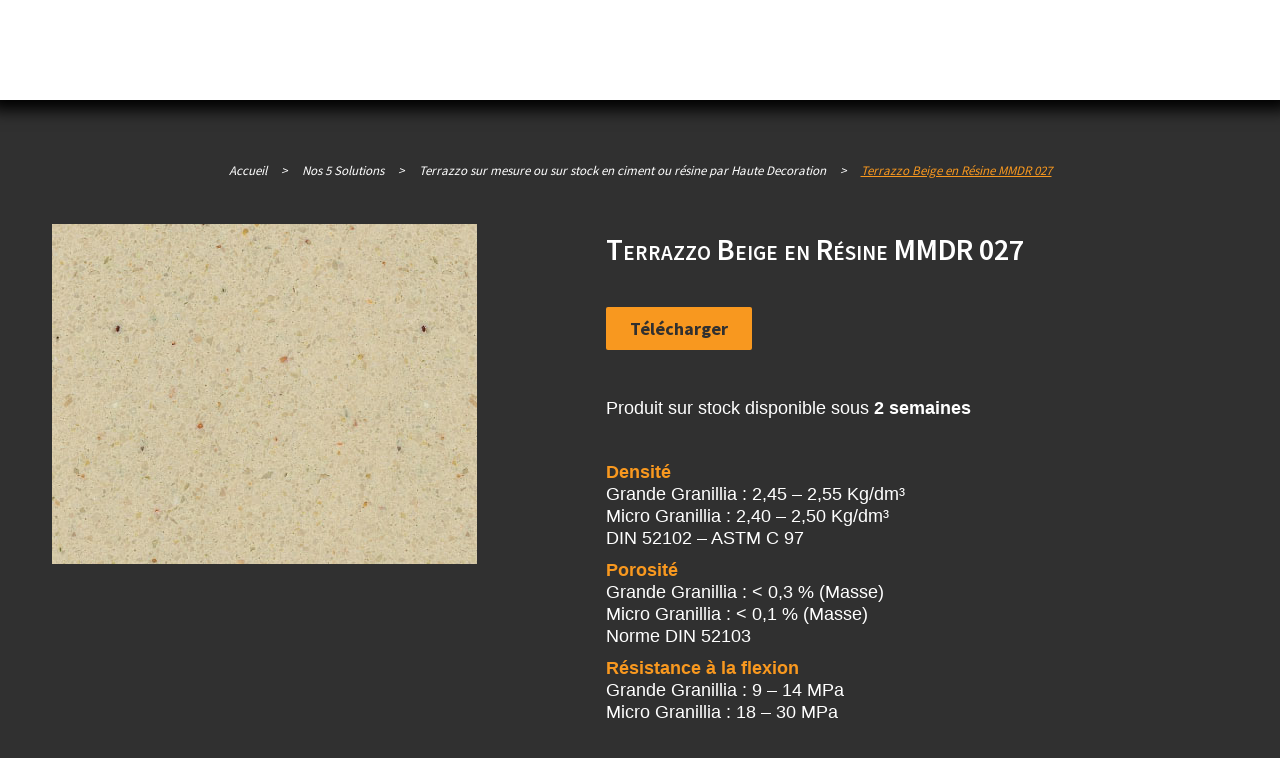

--- FILE ---
content_type: text/html; charset=UTF-8
request_url: https://haute-decoration.eu/reference/terrazzo-mmdr-027/
body_size: 23121
content:
<!DOCTYPE html>
<html lang="fr-FR">
<head><meta charset="UTF-8" /><script>if(navigator.userAgent.match(/MSIE|Internet Explorer/i)||navigator.userAgent.match(/Trident\/7\..*?rv:11/i)){var href=document.location.href;if(!href.match(/[?&]nowprocket/)){if(href.indexOf("?")==-1){if(href.indexOf("#")==-1){document.location.href=href+"?nowprocket=1"}else{document.location.href=href.replace("#","?nowprocket=1#")}}else{if(href.indexOf("#")==-1){document.location.href=href+"&nowprocket=1"}else{document.location.href=href.replace("#","&nowprocket=1#")}}}}</script><script>class RocketLazyLoadScripts{constructor(){this.triggerEvents=["keydown","mousedown","mousemove","touchmove","touchstart","touchend","wheel"],this.userEventHandler=this._triggerListener.bind(this),this.touchStartHandler=this._onTouchStart.bind(this),this.touchMoveHandler=this._onTouchMove.bind(this),this.touchEndHandler=this._onTouchEnd.bind(this),this.clickHandler=this._onClick.bind(this),this.interceptedClicks=[],window.addEventListener("pageshow",(e=>{this.persisted=e.persisted})),window.addEventListener("DOMContentLoaded",(()=>{this._preconnect3rdParties()})),this.delayedScripts={normal:[],async:[],defer:[]},this.allJQueries=[]}_addUserInteractionListener(e){document.hidden?e._triggerListener():(this.triggerEvents.forEach((t=>window.addEventListener(t,e.userEventHandler,{passive:!0}))),window.addEventListener("touchstart",e.touchStartHandler,{passive:!0}),window.addEventListener("mousedown",e.touchStartHandler),document.addEventListener("visibilitychange",e.userEventHandler))}_removeUserInteractionListener(){this.triggerEvents.forEach((e=>window.removeEventListener(e,this.userEventHandler,{passive:!0}))),document.removeEventListener("visibilitychange",this.userEventHandler)}_onTouchStart(e){"HTML"!==e.target.tagName&&(window.addEventListener("touchend",this.touchEndHandler),window.addEventListener("mouseup",this.touchEndHandler),window.addEventListener("touchmove",this.touchMoveHandler,{passive:!0}),window.addEventListener("mousemove",this.touchMoveHandler),e.target.addEventListener("click",this.clickHandler),this._renameDOMAttribute(e.target,"onclick","rocket-onclick"))}_onTouchMove(e){window.removeEventListener("touchend",this.touchEndHandler),window.removeEventListener("mouseup",this.touchEndHandler),window.removeEventListener("touchmove",this.touchMoveHandler,{passive:!0}),window.removeEventListener("mousemove",this.touchMoveHandler),e.target.removeEventListener("click",this.clickHandler),this._renameDOMAttribute(e.target,"rocket-onclick","onclick")}_onTouchEnd(e){window.removeEventListener("touchend",this.touchEndHandler),window.removeEventListener("mouseup",this.touchEndHandler),window.removeEventListener("touchmove",this.touchMoveHandler,{passive:!0}),window.removeEventListener("mousemove",this.touchMoveHandler)}_onClick(e){e.target.removeEventListener("click",this.clickHandler),this._renameDOMAttribute(e.target,"rocket-onclick","onclick"),this.interceptedClicks.push(e),e.preventDefault(),e.stopPropagation(),e.stopImmediatePropagation()}_replayClicks(){window.removeEventListener("touchstart",this.touchStartHandler,{passive:!0}),window.removeEventListener("mousedown",this.touchStartHandler),this.interceptedClicks.forEach((e=>{e.target.dispatchEvent(new MouseEvent("click",{view:e.view,bubbles:!0,cancelable:!0}))}))}_renameDOMAttribute(e,t,n){e.hasAttribute&&e.hasAttribute(t)&&(event.target.setAttribute(n,event.target.getAttribute(t)),event.target.removeAttribute(t))}_triggerListener(){this._removeUserInteractionListener(this),"loading"===document.readyState?document.addEventListener("DOMContentLoaded",this._loadEverythingNow.bind(this)):this._loadEverythingNow()}_preconnect3rdParties(){let e=[];document.querySelectorAll("script[type=rocketlazyloadscript]").forEach((t=>{if(t.hasAttribute("src")){const n=new URL(t.src).origin;n!==location.origin&&e.push({src:n,crossOrigin:t.crossOrigin||"module"===t.getAttribute("data-rocket-type")})}})),e=[...new Map(e.map((e=>[JSON.stringify(e),e]))).values()],this._batchInjectResourceHints(e,"preconnect")}async _loadEverythingNow(){this.lastBreath=Date.now(),this._delayEventListeners(),this._delayJQueryReady(this),this._handleDocumentWrite(),this._registerAllDelayedScripts(),this._preloadAllScripts(),await this._loadScriptsFromList(this.delayedScripts.normal),await this._loadScriptsFromList(this.delayedScripts.defer),await this._loadScriptsFromList(this.delayedScripts.async);try{await this._triggerDOMContentLoaded(),await this._triggerWindowLoad()}catch(e){}window.dispatchEvent(new Event("rocket-allScriptsLoaded")),this._replayClicks()}_registerAllDelayedScripts(){document.querySelectorAll("script[type=rocketlazyloadscript]").forEach((e=>{e.hasAttribute("src")?e.hasAttribute("async")&&!1!==e.async?this.delayedScripts.async.push(e):e.hasAttribute("defer")&&!1!==e.defer||"module"===e.getAttribute("data-rocket-type")?this.delayedScripts.defer.push(e):this.delayedScripts.normal.push(e):this.delayedScripts.normal.push(e)}))}async _transformScript(e){return await this._littleBreath(),new Promise((t=>{const n=document.createElement("script");[...e.attributes].forEach((e=>{let t=e.nodeName;"type"!==t&&("data-rocket-type"===t&&(t="type"),n.setAttribute(t,e.nodeValue))})),e.hasAttribute("src")?(n.addEventListener("load",t),n.addEventListener("error",t)):(n.text=e.text,t());try{e.parentNode.replaceChild(n,e)}catch(e){t()}}))}async _loadScriptsFromList(e){const t=e.shift();return t?(await this._transformScript(t),this._loadScriptsFromList(e)):Promise.resolve()}_preloadAllScripts(){this._batchInjectResourceHints([...this.delayedScripts.normal,...this.delayedScripts.defer,...this.delayedScripts.async],"preload")}_batchInjectResourceHints(e,t){var n=document.createDocumentFragment();e.forEach((e=>{if(e.src){const i=document.createElement("link");i.href=e.src,i.rel=t,"preconnect"!==t&&(i.as="script"),e.getAttribute&&"module"===e.getAttribute("data-rocket-type")&&(i.crossOrigin=!0),e.crossOrigin&&(i.crossOrigin=e.crossOrigin),n.appendChild(i)}})),document.head.appendChild(n)}_delayEventListeners(){let e={};function t(t,n){!function(t){function n(n){return e[t].eventsToRewrite.indexOf(n)>=0?"rocket-"+n:n}e[t]||(e[t]={originalFunctions:{add:t.addEventListener,remove:t.removeEventListener},eventsToRewrite:[]},t.addEventListener=function(){arguments[0]=n(arguments[0]),e[t].originalFunctions.add.apply(t,arguments)},t.removeEventListener=function(){arguments[0]=n(arguments[0]),e[t].originalFunctions.remove.apply(t,arguments)})}(t),e[t].eventsToRewrite.push(n)}function n(e,t){let n=e[t];Object.defineProperty(e,t,{get:()=>n||function(){},set(i){e["rocket"+t]=n=i}})}t(document,"DOMContentLoaded"),t(window,"DOMContentLoaded"),t(window,"load"),t(window,"pageshow"),t(document,"readystatechange"),n(document,"onreadystatechange"),n(window,"onload"),n(window,"onpageshow")}_delayJQueryReady(e){let t=window.jQuery;Object.defineProperty(window,"jQuery",{get:()=>t,set(n){if(n&&n.fn&&!e.allJQueries.includes(n)){n.fn.ready=n.fn.init.prototype.ready=function(t){e.domReadyFired?t.bind(document)(n):document.addEventListener("rocket-DOMContentLoaded",(()=>t.bind(document)(n)))};const t=n.fn.on;n.fn.on=n.fn.init.prototype.on=function(){if(this[0]===window){function e(e){return e.split(" ").map((e=>"load"===e||0===e.indexOf("load.")?"rocket-jquery-load":e)).join(" ")}"string"==typeof arguments[0]||arguments[0]instanceof String?arguments[0]=e(arguments[0]):"object"==typeof arguments[0]&&Object.keys(arguments[0]).forEach((t=>{delete Object.assign(arguments[0],{[e(t)]:arguments[0][t]})[t]}))}return t.apply(this,arguments),this},e.allJQueries.push(n)}t=n}})}async _triggerDOMContentLoaded(){this.domReadyFired=!0,await this._littleBreath(),document.dispatchEvent(new Event("rocket-DOMContentLoaded")),await this._littleBreath(),window.dispatchEvent(new Event("rocket-DOMContentLoaded")),await this._littleBreath(),document.dispatchEvent(new Event("rocket-readystatechange")),await this._littleBreath(),document.rocketonreadystatechange&&document.rocketonreadystatechange()}async _triggerWindowLoad(){await this._littleBreath(),window.dispatchEvent(new Event("rocket-load")),await this._littleBreath(),window.rocketonload&&window.rocketonload(),await this._littleBreath(),this.allJQueries.forEach((e=>e(window).trigger("rocket-jquery-load"))),await this._littleBreath();const e=new Event("rocket-pageshow");e.persisted=this.persisted,window.dispatchEvent(e),await this._littleBreath(),window.rocketonpageshow&&window.rocketonpageshow({persisted:this.persisted})}_handleDocumentWrite(){const e=new Map;document.write=document.writeln=function(t){const n=document.currentScript,i=document.createRange(),r=n.parentElement;let o=e.get(n);void 0===o&&(o=n.nextSibling,e.set(n,o));const s=document.createDocumentFragment();i.setStart(s,0),s.appendChild(i.createContextualFragment(t)),r.insertBefore(s,o)}}async _littleBreath(){Date.now()-this.lastBreath>45&&(await this._requestAnimFrame(),this.lastBreath=Date.now())}async _requestAnimFrame(){return document.hidden?new Promise((e=>setTimeout(e))):new Promise((e=>requestAnimationFrame(e)))}static run(){const e=new RocketLazyLoadScripts;e._addUserInteractionListener(e)}}RocketLazyLoadScripts.run();</script>
	

    			<meta name=viewport content="width=device-width,initial-scale=1,user-scalable=no">
		
	<link rel="profile" href="http://gmpg.org/xfn/11"/>
	
	<meta name='robots' content='index, follow, max-image-preview:large, max-snippet:-1, max-video-preview:-1' />
<link rel="alternate" hreflang="en" href="https://haute-decoration.eu/en/reference/terrazzo-mmdr-027/" />
<link rel="alternate" hreflang="fr" href="https://haute-decoration.eu/reference/terrazzo-mmdr-027/" />
<link rel="alternate" hreflang="x-default" href="https://haute-decoration.eu/reference/terrazzo-mmdr-027/" />

	<!-- This site is optimized with the Yoast SEO plugin v20.6 - https://yoast.com/wordpress/plugins/seo/ -->
	<title>Terrazzo Beige en Résine MMDR 027 - Haute Decoration</title><link rel="preload" as="style" href="https://fonts.googleapis.com/css?family=Raleway%3A300%2C400%2C500%7CSource%20Sans%20Pro%3A200%2C300%2C400%2C600%2C700%2C800%3A300%2C400%2C500%7C-1%3A200%2C300%2C400%2C600%2C700%2C800%3A300%2C400%2C500&#038;subset=latin%2Clatin-ext&#038;display=swap" /><link rel="stylesheet" href="https://fonts.googleapis.com/css?family=Raleway%3A300%2C400%2C500%7CSource%20Sans%20Pro%3A200%2C300%2C400%2C600%2C700%2C800%3A300%2C400%2C500%7C-1%3A200%2C300%2C400%2C600%2C700%2C800%3A300%2C400%2C500&#038;subset=latin%2Clatin-ext&#038;display=swap" media="print" onload="this.media='all'" /><noscript><link rel="stylesheet" href="https://fonts.googleapis.com/css?family=Raleway%3A300%2C400%2C500%7CSource%20Sans%20Pro%3A200%2C300%2C400%2C600%2C700%2C800%3A300%2C400%2C500%7C-1%3A200%2C300%2C400%2C600%2C700%2C800%3A300%2C400%2C500&#038;subset=latin%2Clatin-ext&#038;display=swap" /></noscript><link rel="stylesheet" href="https://haute-decoration.eu/wp-content/cache/min/1/33333790945a8d10a373a031b829b21c.css" media="all" data-minify="1" />
	<meta name="description" content="Téléchargez l&#039;image de notre référence de Terrazzo Résine MMDR 027 beige." />
	<link rel="canonical" href="https://haute-decoration.eu/reference/terrazzo-mmdr-027/" />
	<meta property="og:locale" content="fr_FR" />
	<meta property="og:type" content="article" />
	<meta property="og:title" content="Terrazzo Beige en Résine MMDR 027 - Haute Decoration" />
	<meta property="og:description" content="Téléchargez l&#039;image de notre référence de Terrazzo Résine MMDR 027 beige." />
	<meta property="og:url" content="https://haute-decoration.eu/reference/terrazzo-mmdr-027/" />
	<meta property="og:site_name" content="Haute Decoration" />
	<meta property="article:modified_time" content="2020-07-17T00:12:47+00:00" />
	<meta property="og:image" content="https://haute-decoration.eu/wp-content/uploads/2020/05/terrazzo-MMDR-027.jpg" />
	<meta property="og:image:width" content="425" />
	<meta property="og:image:height" content="340" />
	<meta property="og:image:type" content="image/jpeg" />
	<meta name="twitter:card" content="summary_large_image" />
	<meta name="twitter:label1" content="Durée de lecture estimée" />
	<meta name="twitter:data1" content="1 minute" />
	<script type="application/ld+json" class="yoast-schema-graph">{"@context":"https://schema.org","@graph":[{"@type":"WebPage","@id":"https://haute-decoration.eu/reference/terrazzo-mmdr-027/","url":"https://haute-decoration.eu/reference/terrazzo-mmdr-027/","name":"Terrazzo Beige en Résine MMDR 027 - Haute Decoration","isPartOf":{"@id":"https://haute-decoration.eu/#website"},"primaryImageOfPage":{"@id":"https://haute-decoration.eu/reference/terrazzo-mmdr-027/#primaryimage"},"image":{"@id":"https://haute-decoration.eu/reference/terrazzo-mmdr-027/#primaryimage"},"thumbnailUrl":"https://haute-decoration.eu/wp-content/uploads/2020/05/terrazzo-MMDR-027.jpg","datePublished":"2020-05-11T07:40:17+00:00","dateModified":"2020-07-17T00:12:47+00:00","description":"Téléchargez l'image de notre référence de Terrazzo Résine MMDR 027 beige.","breadcrumb":{"@id":"https://haute-decoration.eu/reference/terrazzo-mmdr-027/#breadcrumb"},"inLanguage":"fr-FR","potentialAction":[{"@type":"ReadAction","target":["https://haute-decoration.eu/reference/terrazzo-mmdr-027/"]}]},{"@type":"ImageObject","inLanguage":"fr-FR","@id":"https://haute-decoration.eu/reference/terrazzo-mmdr-027/#primaryimage","url":"https://haute-decoration.eu/wp-content/uploads/2020/05/terrazzo-MMDR-027.jpg","contentUrl":"https://haute-decoration.eu/wp-content/uploads/2020/05/terrazzo-MMDR-027.jpg","width":425,"height":340,"caption":"Terrazzo résine MMDR 027"},{"@type":"BreadcrumbList","@id":"https://haute-decoration.eu/reference/terrazzo-mmdr-027/#breadcrumb","itemListElement":[{"@type":"ListItem","position":1,"name":"Accueil","item":"https://haute-decoration.eu/"},{"@type":"ListItem","position":2,"name":"Boutique","item":"https://haute-decoration.eu/?page_id=1060"},{"@type":"ListItem","position":3,"name":"Terrazzo Beige en Résine MMDR 027"}]},{"@type":"WebSite","@id":"https://haute-decoration.eu/#website","url":"https://haute-decoration.eu/","name":"Haute Decoration","description":"Marbre nid d&#039;abeille - Marbre rétro éclairé","publisher":{"@id":"https://haute-decoration.eu/#organization"},"potentialAction":[{"@type":"SearchAction","target":{"@type":"EntryPoint","urlTemplate":"https://haute-decoration.eu/?s={search_term_string}"},"query-input":"required name=search_term_string"}],"inLanguage":"fr-FR"},{"@type":"Organization","@id":"https://haute-decoration.eu/#organization","name":"Haute Decoration","url":"https://haute-decoration.eu/","logo":{"@type":"ImageObject","inLanguage":"fr-FR","@id":"https://haute-decoration.eu/#/schema/logo/image/","url":"https://haute-decoration.eu/wp-content/uploads/2020/05/haute-decoration-logo-blanc.png","contentUrl":"https://haute-decoration.eu/wp-content/uploads/2020/05/haute-decoration-logo-blanc.png","width":1063,"height":354,"caption":"Haute Decoration"},"image":{"@id":"https://haute-decoration.eu/#/schema/logo/image/"}}]}</script>
	<!-- / Yoast SEO plugin. -->


<link rel='dns-prefetch' href='//fonts.googleapis.com' />
<link href='https://fonts.gstatic.com' crossorigin rel='preconnect' />
<link rel="alternate" type="application/rss+xml" title="Haute Decoration &raquo; Flux" href="https://haute-decoration.eu/feed/" />
<link rel="alternate" type="application/rss+xml" title="Haute Decoration &raquo; Flux des commentaires" href="https://haute-decoration.eu/comments/feed/" />
<style type="text/css">
img.wp-smiley,
img.emoji {
	display: inline !important;
	border: none !important;
	box-shadow: none !important;
	height: 1em !important;
	width: 1em !important;
	margin: 0 0.07em !important;
	vertical-align: -0.1em !important;
	background: none !important;
	padding: 0 !important;
}
</style>
	


<style id='global-styles-inline-css' type='text/css'>
body{--wp--preset--color--black: #000000;--wp--preset--color--cyan-bluish-gray: #abb8c3;--wp--preset--color--white: #ffffff;--wp--preset--color--pale-pink: #f78da7;--wp--preset--color--vivid-red: #cf2e2e;--wp--preset--color--luminous-vivid-orange: #ff6900;--wp--preset--color--luminous-vivid-amber: #fcb900;--wp--preset--color--light-green-cyan: #7bdcb5;--wp--preset--color--vivid-green-cyan: #00d084;--wp--preset--color--pale-cyan-blue: #8ed1fc;--wp--preset--color--vivid-cyan-blue: #0693e3;--wp--preset--color--vivid-purple: #9b51e0;--wp--preset--gradient--vivid-cyan-blue-to-vivid-purple: linear-gradient(135deg,rgba(6,147,227,1) 0%,rgb(155,81,224) 100%);--wp--preset--gradient--light-green-cyan-to-vivid-green-cyan: linear-gradient(135deg,rgb(122,220,180) 0%,rgb(0,208,130) 100%);--wp--preset--gradient--luminous-vivid-amber-to-luminous-vivid-orange: linear-gradient(135deg,rgba(252,185,0,1) 0%,rgba(255,105,0,1) 100%);--wp--preset--gradient--luminous-vivid-orange-to-vivid-red: linear-gradient(135deg,rgba(255,105,0,1) 0%,rgb(207,46,46) 100%);--wp--preset--gradient--very-light-gray-to-cyan-bluish-gray: linear-gradient(135deg,rgb(238,238,238) 0%,rgb(169,184,195) 100%);--wp--preset--gradient--cool-to-warm-spectrum: linear-gradient(135deg,rgb(74,234,220) 0%,rgb(151,120,209) 20%,rgb(207,42,186) 40%,rgb(238,44,130) 60%,rgb(251,105,98) 80%,rgb(254,248,76) 100%);--wp--preset--gradient--blush-light-purple: linear-gradient(135deg,rgb(255,206,236) 0%,rgb(152,150,240) 100%);--wp--preset--gradient--blush-bordeaux: linear-gradient(135deg,rgb(254,205,165) 0%,rgb(254,45,45) 50%,rgb(107,0,62) 100%);--wp--preset--gradient--luminous-dusk: linear-gradient(135deg,rgb(255,203,112) 0%,rgb(199,81,192) 50%,rgb(65,88,208) 100%);--wp--preset--gradient--pale-ocean: linear-gradient(135deg,rgb(255,245,203) 0%,rgb(182,227,212) 50%,rgb(51,167,181) 100%);--wp--preset--gradient--electric-grass: linear-gradient(135deg,rgb(202,248,128) 0%,rgb(113,206,126) 100%);--wp--preset--gradient--midnight: linear-gradient(135deg,rgb(2,3,129) 0%,rgb(40,116,252) 100%);--wp--preset--duotone--dark-grayscale: url('#wp-duotone-dark-grayscale');--wp--preset--duotone--grayscale: url('#wp-duotone-grayscale');--wp--preset--duotone--purple-yellow: url('#wp-duotone-purple-yellow');--wp--preset--duotone--blue-red: url('#wp-duotone-blue-red');--wp--preset--duotone--midnight: url('#wp-duotone-midnight');--wp--preset--duotone--magenta-yellow: url('#wp-duotone-magenta-yellow');--wp--preset--duotone--purple-green: url('#wp-duotone-purple-green');--wp--preset--duotone--blue-orange: url('#wp-duotone-blue-orange');--wp--preset--font-size--small: 13px;--wp--preset--font-size--medium: 20px;--wp--preset--font-size--large: 36px;--wp--preset--font-size--x-large: 42px;}.has-black-color{color: var(--wp--preset--color--black) !important;}.has-cyan-bluish-gray-color{color: var(--wp--preset--color--cyan-bluish-gray) !important;}.has-white-color{color: var(--wp--preset--color--white) !important;}.has-pale-pink-color{color: var(--wp--preset--color--pale-pink) !important;}.has-vivid-red-color{color: var(--wp--preset--color--vivid-red) !important;}.has-luminous-vivid-orange-color{color: var(--wp--preset--color--luminous-vivid-orange) !important;}.has-luminous-vivid-amber-color{color: var(--wp--preset--color--luminous-vivid-amber) !important;}.has-light-green-cyan-color{color: var(--wp--preset--color--light-green-cyan) !important;}.has-vivid-green-cyan-color{color: var(--wp--preset--color--vivid-green-cyan) !important;}.has-pale-cyan-blue-color{color: var(--wp--preset--color--pale-cyan-blue) !important;}.has-vivid-cyan-blue-color{color: var(--wp--preset--color--vivid-cyan-blue) !important;}.has-vivid-purple-color{color: var(--wp--preset--color--vivid-purple) !important;}.has-black-background-color{background-color: var(--wp--preset--color--black) !important;}.has-cyan-bluish-gray-background-color{background-color: var(--wp--preset--color--cyan-bluish-gray) !important;}.has-white-background-color{background-color: var(--wp--preset--color--white) !important;}.has-pale-pink-background-color{background-color: var(--wp--preset--color--pale-pink) !important;}.has-vivid-red-background-color{background-color: var(--wp--preset--color--vivid-red) !important;}.has-luminous-vivid-orange-background-color{background-color: var(--wp--preset--color--luminous-vivid-orange) !important;}.has-luminous-vivid-amber-background-color{background-color: var(--wp--preset--color--luminous-vivid-amber) !important;}.has-light-green-cyan-background-color{background-color: var(--wp--preset--color--light-green-cyan) !important;}.has-vivid-green-cyan-background-color{background-color: var(--wp--preset--color--vivid-green-cyan) !important;}.has-pale-cyan-blue-background-color{background-color: var(--wp--preset--color--pale-cyan-blue) !important;}.has-vivid-cyan-blue-background-color{background-color: var(--wp--preset--color--vivid-cyan-blue) !important;}.has-vivid-purple-background-color{background-color: var(--wp--preset--color--vivid-purple) !important;}.has-black-border-color{border-color: var(--wp--preset--color--black) !important;}.has-cyan-bluish-gray-border-color{border-color: var(--wp--preset--color--cyan-bluish-gray) !important;}.has-white-border-color{border-color: var(--wp--preset--color--white) !important;}.has-pale-pink-border-color{border-color: var(--wp--preset--color--pale-pink) !important;}.has-vivid-red-border-color{border-color: var(--wp--preset--color--vivid-red) !important;}.has-luminous-vivid-orange-border-color{border-color: var(--wp--preset--color--luminous-vivid-orange) !important;}.has-luminous-vivid-amber-border-color{border-color: var(--wp--preset--color--luminous-vivid-amber) !important;}.has-light-green-cyan-border-color{border-color: var(--wp--preset--color--light-green-cyan) !important;}.has-vivid-green-cyan-border-color{border-color: var(--wp--preset--color--vivid-green-cyan) !important;}.has-pale-cyan-blue-border-color{border-color: var(--wp--preset--color--pale-cyan-blue) !important;}.has-vivid-cyan-blue-border-color{border-color: var(--wp--preset--color--vivid-cyan-blue) !important;}.has-vivid-purple-border-color{border-color: var(--wp--preset--color--vivid-purple) !important;}.has-vivid-cyan-blue-to-vivid-purple-gradient-background{background: var(--wp--preset--gradient--vivid-cyan-blue-to-vivid-purple) !important;}.has-light-green-cyan-to-vivid-green-cyan-gradient-background{background: var(--wp--preset--gradient--light-green-cyan-to-vivid-green-cyan) !important;}.has-luminous-vivid-amber-to-luminous-vivid-orange-gradient-background{background: var(--wp--preset--gradient--luminous-vivid-amber-to-luminous-vivid-orange) !important;}.has-luminous-vivid-orange-to-vivid-red-gradient-background{background: var(--wp--preset--gradient--luminous-vivid-orange-to-vivid-red) !important;}.has-very-light-gray-to-cyan-bluish-gray-gradient-background{background: var(--wp--preset--gradient--very-light-gray-to-cyan-bluish-gray) !important;}.has-cool-to-warm-spectrum-gradient-background{background: var(--wp--preset--gradient--cool-to-warm-spectrum) !important;}.has-blush-light-purple-gradient-background{background: var(--wp--preset--gradient--blush-light-purple) !important;}.has-blush-bordeaux-gradient-background{background: var(--wp--preset--gradient--blush-bordeaux) !important;}.has-luminous-dusk-gradient-background{background: var(--wp--preset--gradient--luminous-dusk) !important;}.has-pale-ocean-gradient-background{background: var(--wp--preset--gradient--pale-ocean) !important;}.has-electric-grass-gradient-background{background: var(--wp--preset--gradient--electric-grass) !important;}.has-midnight-gradient-background{background: var(--wp--preset--gradient--midnight) !important;}.has-small-font-size{font-size: var(--wp--preset--font-size--small) !important;}.has-medium-font-size{font-size: var(--wp--preset--font-size--medium) !important;}.has-large-font-size{font-size: var(--wp--preset--font-size--large) !important;}.has-x-large-font-size{font-size: var(--wp--preset--font-size--x-large) !important;}
</style>
<style id='woocommerce-inline-inline-css' type='text/css'>
.woocommerce form .form-row .required { visibility: visible; }
</style>









<style id='nouveau-style-dynamic-inline-css' type='text/css'>
.shopping_cart_dropdown ul li{
	width: 90%
}
.widgetWoocommerceTitle {
    line-height: 22px !important;
}
/* Réglages généraux */
body, blockquote h6{
	font-family: 'Calibri', sans-serif!important;
}
body, p, footer, blockquote h6, input.wpcf7-form-control.wpcf7-text, input.wpcf7-form-control.wpcf7-number, input.wpcf7-form-control.wpcf7-date, textarea.wpcf7-form-control.wpcf7-textarea, select.wpcf7-form-control.wpcf7-select, input.wpcf7-form-control.wpcf7-quiz{
	font-size: 18px;
}

/*Fil d'Arianne*/
.breadcrumb a{
	color:#fff;
}
#menu-menu-principal-complet-1 li{
	background-color : #303030!important;
}
/*Menu */
.q_logo a{
	height:60px!important;
}
.mobile_menu_button span{
	color:#fff!important;
}

header, .drop_down .second .inner, .drop_down .narrow .second .inner, .shopping_cart_dropdown{
	box-shadow: 0 0 15px 10px #000;
}
nav.main_menu.right{
	position: absolute;
	left: 200px;
}
nav.main_menu ul li{
	padding-top: 18px;
}
nav.main_menu > ul > li > a{
	padding: 0 15px;
}
.search_button .fa{
	font: normal normal normal 20px/1 FontAwesome;
}
.qode_search_form{
	background-color: rgba(48,48,48,1) !important;
}
.qode_search_form input, .qode_search_form input:focus{
	background-color: #FFF!important;
	font-size: 18px;
}
.qode_search_form .container input{
	padding: 5px;
}
.qode_search_form i{
	font-size: 20px!important;
}
.qode_search_form .container i{
	padding-top: 5px!important;
}
.light:not(.sticky):not(.scrolled) .side_menu_button > a, .dark:not(.sticky):not(.scrolled) .side_menu_button > a{
	color : #fff!important;
}
.light:not(.sticky):not(.scrolled) .side_menu_button > a:hover, .dark:not(.sticky):not(.scrolled) .side_menu_button > a:hover{
	color: #f8981f!important;
}
header.scrolled .side_menu_button a, header.scrolled .shopping_cart_header .header_cart{
   line-height: 10px!important;
}
/* Logo Mondo Marmo en haut à droite du menu */
header.scrolled .header_bottom{
	background: no-repeat url(https://haute-decoration.eu/wp-content/uploads/2021/04/mondo-marmo.png) 89%;
}
/* Contenu central */
.container_inner{
	width: 100%;
}
.content, .content p, .content blockquote, .content ul, .content ol{
	text-align: justify !important;
}
.content ul, .content ol{
	list-style-position: inside;
}
.content{
	padding: 0px 40px 0px 40px;
	box-shadow: 0 0 8px 15px #000;
	background-color: #303030!important;
}
/* Titres et balises spécifiques */
h1, h2 {
	font-variant: small-caps;
}
.title h1{
	word-break: normal;
}
h2{
	text-align:center;
	text-decoration:underline;
	padding-bottom: 30px;
}
h3{
	text-align: center;
	font-size:22px;
}
.woocommerce h4:hover{
	color: #f8981f!important;
}
p, li{
	padding-bottom: 10px;
}
blockquote{
	border: 1px solid #ffffff;
	padding: 18px 20px;
}
figcaption, .legende{
	font-size: 0.65em!important;
	text-align:justify;
	font-style: italic;
}
blockquote a{
    color: #fbc583;
    font-style: italic;
}
/*.active_image, .hover_image, .hover_image:hover{
	display: block!important;
	margin: auto!important;
}*/

/* Classes personnalisées */
.orange{
	color: #f8981f!important;
	font-weight: bold;
}
.marginLeft{
	margin-left: 2em;
}
.titleFooter{
	font-size: 20px;
	font-variant: small-caps;
	font-family: 'Raleway', sans-serif;
	text-decoration: underline;
}
.moinsImportant{
	font-style: italic;
}
/* Tableau */
.wp-block-table.is-style-stripes, .woocommerce-page table.cart thead tr, .woocommerce-page .checkout table.shop_table thead tr{
	border: 2px solid #000;
}
thead tr, .thead, .tabNoir, .woocommerce-page form.checkout table.shop_table th{
	background-color: #000!important;
	color: #fff!important;
}
.theadClair{
	background-color: #1a1a1a!important;
	color: #fff!important;
}
.wp-block-table.is-style-stripes.has-subtle-light-gray-background-color tr:nth-child(2n+1), .wp-block-table.is-style-stripes tr:nth-child(2n+1), .woocommerce-cart table.cart tbody tr td a, .woocommerce-page form.checkout table.shop_table td{
	color: #303030;
}
td{
	vertical-align: middle;
}
.woocommerce-page table.cart thead tr th, .woocommerce-page .checkout table.shop_table thead tr th{
	font-style: normal;
}
.woocommerce-checkout .shop_table.order_details th, .woocommerce-checkout .shop_table.order_details tr td{
	padding: 13px 10px;
}
.woocommerce-page table tr:nth-child(2n+1) td{
	color: #303030;
}
.woocommerce-page table tr td.actions{
	background-color: transparent;
}
.woocommerce-page table tr td{
	background-color: #fff;
	color: #303030;
}
.woocommerce-checkout table.shop_table{
	width: 70%;
}
.woocommerce-page .download-file .button{
	float: none;
}
.woocommerce-page table tr:nth-child(2n+1) td.download-remaining, .woocommerce-page table tr:nth-child(2n+1) td.download-expires{
	color: #fff;
}
.woocommerce-table.woocommerce-table--order-downloads.shop_table.shop_table_responsive.order_details{
	border: 2px solid #000;
}
#tabgris tr:nth-child(2n+1), #tabgrisgrand tr:nth-child(2n+1){
	color: #fff!important;
}
#tabgris tr td, #tabgrisgrand tr td {
    background-color: #303030!important;
    color: #fff!important;
    display: inline-block;
}
#tabgris tr td {
    width: 80px;
}
#tabgrisgrand tr td {
    width: 130px;
}
#tabblanc tr:nth-child(2n+1), #tabblanc tr td{
	color: #000!important;
	background-color: #fff!important;
}

/* Formulaire */
span.wpcf7-form-control-wrap{
	display: block;
	padding-top:10px;
}
textarea{
	max-width: 550px;
	color: #303030!important;
}
select.wpcf7-form-control.wpcf7-select{
	color: #303030;
}
input.wpcf7-form-control.wpcf7-text, input.wpcf7-form-control.wpcf7-number, input.wpcf7-form-control.wpcf7-date, textarea.wpcf7-form-control.wpcf7-textarea, select.wpcf7-form-control.wpcf7-select, input.wpcf7-form-control.wpcf7-quiz{
	padding: 5px!important;
}
.boutonLien{
	display: block;
	width: 135px;
	margin: auto;
}
button, input[type="submit"], .woocommerce ul.products li.product .add-to-cart-button, .woocommerce-page .button, .boutonLien{
	font-weight: bold!important;
	font-size: 18px!important;
	border: 0px solid #000!important;
}
.wpcf7-form-control.wpcf7-submit{
	margin-top: 15px!important;
}
.woocommerce-page .button:hover, button:hover, input[type="submit"]:hover, .woocommerce ul.products li.product .add-to-cart-button:hover, .boutonLien:hover{
	color: #f8981f!important;
}
.woocommerce-page .button, .woocommerce ul.products li.product .add-to-cart-button{
	color: #303030;
}
.woocommerce ul.products li.product .add-to-cart-button{
	background-color: #f8981f;
}
.woocommerce ul.products li.product a.add-to-cart-button:hover{
	background-color: #000;
	color: #f8981f!important;
}
.woocommerce-page .woocommerce-message a.button{
	margin-left: 20px!important;
}
input, select{
	border: 2px solid #fff!important;
	max-width: 310px;
	color: #303030!important;
}
input:focus, textarea:focus, select:focus{
	border: 2px solid #f8981f!important;
	box-shadow: 0 0 8px 1px #f8981f;
}
.woocommerce-page form.checkout .col2-set .form-row input[type="email"]:focus{
	background-color: #fff;
}
.woocommerce-MyAccount-downloads-file.button.alt{
	color: #303030!important;
}
.woocommerce-MyAccount-downloads-file.button.alt:hover{
	color: #f8981f!important;
}
.woocommerce-page table tr:nth-child(2n) td.download-file .woocommerce-MyAccount-downloads-file.button.alt:hover{
	background-color: #303030!important;
}
/* Formulaire classes personnalisées */
.solutionReco{
	color: #009933;
	text-decoration:underline;
}
.solutionCompa{
	color: #fc0;
	text-decoration:underline;
}
.solutionImper{
	color: #ff3300;
	text-decoration:underline;
}
.solutionReco, .solutionCompa, .solutionImper{
	font-weight: bold;
}

/* Page de recherche */
.blog_holder article .post_image img{
	width: auto;
	margin: auto;
}
.pagination ul li span, .pagination ul li a{
	color: #303030;
	background-color: #f8981f;
	font-weight: bold;
	font-size: 18px;
}
.pagination ul li span, .pagination ul li a:hover{
	color: #fff;
	background-color: #f8981f;
	text-decoration: none;
}
.entry{
	margin-bottom: 80px;
}
/* Woocommerce */
.header_bottom .shopping_cart_dropdown .inner_arrow{
	border-bottom-color: #303030!important;
}
.woocommerce-notices-wrapper ul, .product-type-simple .qode-product-info, .type-product, .post_text, .shopping_cart_dropdown, .woocommerce-message, .woocommerce-page .woocommerce-info, .woocommerce-error li {
	background-color: #303030!important;
}
.woocommerce-page div.product .cart .quantity, .woocommerce-page .shop_table .quantity{
	display: none;
}
.woocommerce-page .product h1.product_title{
	font-style: normal;
}
.woocommerce-page ul.products li.product:hover .image-wrapper, .woocommerce ul.products li.product:hover .image-wrapper{
	background-color: rgba(48,48,48,0.8);
}
abbr{
	text-decoration: none;
}
.woocommerce-page form.checkout .col2-set p.form-row label{
	display: block;
}
.woocommerce-page .woocommerce-error{
	padding: 0px;
}
.woocommerce-terms-and-conditions-wrapper .required{
	display:none;
}
.woocommerce ul.products li.product .top-product-section{
	text-align: center !important;
}
.woocommerce ul.products li.product a.product-category img{
	display: inline;
}
/* Filtrage des produits */
.prdctfltr_customization_search{
	display: inline!important;
	color: #303030;
}
.prdctfltr_customize_count{
	color: #303030!important;
}
/* Filtrage des finitions */
.prdctfltr_customize_block.prdctfltr_customize{
    width: 90px;
}
.prdctfltr_customize_block.prdctfltr_customize{
	background-color: #fff;
}
/* Centre ressource */
.woocommerce-page ul.products li.product .product-separator, .woocommerce ul.products li.product .product-separator, .woocommerce-page .summary .product-separator {
	margin: 13px auto 50px!important;
 }
 
 /* Marge drapeau */
 .wpml-ls-flag {
	margin-right: 5px;
}

/* Page des références projet*/
.q_tabs{
       visibility: visible!important;
}

@media only screen and (min-width:1700px) {
	.hover4Colonnes .active_image, .hover4Colonnes .hover_image{
		margin-left: 15%
	}
}
@media only screen and (min-width:1550px) and (max-width:1699px) {
	.hover4Colonnes .active_image, .hover4Colonnes .hover_image{
		margin-left: 12%
	}
}
/* Logo Mondo Marmo en haut à droite du menu */
@media only screen and (max-width:100px) {
	header.scrolled .header_bottom{
		background: no-repeat url(https://haute-decoration.eu/wp-content/uploads/2021/04/mondo-marmo.png) 85%;
	}
}
@media only screen and (max-width:1200px) {
	.container_inner, .boxed div.section .section_inner, div.grid_section .section_inner, .full_width .parallax_content, .carousel-inner .slider_content_outer, nav.content_menu ul, .container_inner nav.content_menu{
		width: 100%!important;
	}
}
@media only screen and (max-width:1130px) {
	header .container_inner .header_inner_left, header.centered_logo .header_inner_left{
		left: -40px;
	}
	nav.main_menu.right{
		left: 150px;
	}
}
@media (max-width:1400px) {
	/*.title .title_holder{
		margin-bottom: 50px;
	}*/
	.position_center.title .breadcrumb{
		margin-top: 30px!important;
	}
}
@media (max-width:1400px) {
	header.scrolled .header_bottom{
		background: transparent;
	}
}
@media only screen and (max-width:1060px) {
	/* Titres du menu encore plus serrés */
	/*nav.main_menu > ul > li > a{
		padding: 0 10px;
	}*/
}
@media only screen and (max-width:768px){
	.header-bottom-right-widget{
		display:inline-block!important;
	}
	.grandhover .active_image, .grandhover .hover_image{
		margin-left: -15%;
	}
}
@media (max-width:600px) {
	.content{
		padding: 0px 10px 0px 10px;
	}
}
@media (max-width:500px) {
	.content{
		padding: 0px 10px 0px 10px;
	}
	.grandhover .active_image, .grandhover .hover_image{
		margin-left: -5%;
	}
}
</style>




<script type="rocketlazyloadscript" data-rocket-type='text/javascript' src='https://haute-decoration.eu/wp-includes/js/jquery/jquery.min.js?ver=3.6.0' id='jquery-core-js'></script>
<script type="rocketlazyloadscript" data-rocket-type='text/javascript' src='https://haute-decoration.eu/wp-includes/js/jquery/jquery-migrate.min.js?ver=3.3.2' id='jquery-migrate-js' defer></script>
<script type="rocketlazyloadscript" data-rocket-type='text/javascript' src='https://haute-decoration.eu/wp-content/plugins/woocommerce/assets/js/jquery-blockui/jquery.blockUI.min.js?ver=2.7.0-wc.7.0.0' id='jquery-blockui-js' defer></script>
<script type='text/javascript' id='wc-add-to-cart-js-extra'>
/* <![CDATA[ */
var wc_add_to_cart_params = {"ajax_url":"\/wp-admin\/admin-ajax.php","wc_ajax_url":"\/?wc-ajax=%%endpoint%%","i18n_view_cart":"T\u00e9l\u00e9charger","cart_url":"https:\/\/haute-decoration.eu\/votre-demande\/","is_cart":"","cart_redirect_after_add":"no"};
/* ]]> */
</script>
<script type="rocketlazyloadscript" data-rocket-type='text/javascript' src='https://haute-decoration.eu/wp-content/plugins/woocommerce/assets/js/frontend/add-to-cart.min.js?ver=7.0.0' id='wc-add-to-cart-js' defer></script>
<script type="rocketlazyloadscript" data-minify="1" data-rocket-type='text/javascript' src='https://haute-decoration.eu/wp-content/cache/min/1/wp-content/plugins/js_composer/assets/js/vendors/woocommerce-add-to-cart.js?ver=1666286223' id='vc_woocommerce-add-to-cart-js-js' defer></script>
<script type="rocketlazyloadscript" data-rocket-type='text/javascript' src='https://haute-decoration.eu/wp-content/themes/nouveau-child/includes/tarteaucitron.js-1.4/tarteaucitron.js?ver=2510f22bcea607b5d5bab193fb8cc15f' id='tarteaucitron-js' defer></script>
<meta name="generator" content="Powered by LayerSlider 6.8.4 - Multi-Purpose, Responsive, Parallax, Mobile-Friendly Slider Plugin for WordPress." />
<!-- LayerSlider updates and docs at: https://layerslider.kreaturamedia.com -->
<link rel="https://api.w.org/" href="https://haute-decoration.eu/wp-json/" /><link rel="alternate" type="application/json" href="https://haute-decoration.eu/wp-json/wp/v2/product/1334" /><link rel="EditURI" type="application/rsd+xml" title="RSD" href="https://haute-decoration.eu/xmlrpc.php?rsd" />
<link rel="wlwmanifest" type="application/wlwmanifest+xml" href="https://haute-decoration.eu/wp-includes/wlwmanifest.xml" /> 

<link rel='shortlink' href='https://haute-decoration.eu/?p=1334' />
<link rel="alternate" type="application/json+oembed" href="https://haute-decoration.eu/wp-json/oembed/1.0/embed?url=https%3A%2F%2Fhaute-decoration.eu%2Freference%2Fterrazzo-mmdr-027%2F" />
<link rel="alternate" type="text/xml+oembed" href="https://haute-decoration.eu/wp-json/oembed/1.0/embed?url=https%3A%2F%2Fhaute-decoration.eu%2Freference%2Fterrazzo-mmdr-027%2F&#038;format=xml" />
<meta name="generator" content="WPML ver:4.5.11 stt:1,4;" />
<style>.woocommerce-product-gallery{ opacity: 1 !important; }</style>		<script type="rocketlazyloadscript" data-rocket-type="text/javascript">
			tarteaucitron.init({
				"privacyUrl": "",
				"hashtag": "#tarteaucitron", /* L'identifiant permettant l'ouverture du bloc de Tarteaucitron. Laisser tel quel */
				"cookieName": "tarteaucitron", /* Nom du script que nous avons définit à la ligne 3 de la fonction précédente */
				"orientation": "bottom", /* La position de la bannière. Soit en haut soit en bas (top - bottom) */
				"showAlertSmall": false, /* Show the small banner on bottom right */
				"showAlertBig": true, /* Show the small banner on bottom right */
				"cookieslist": true, /* affiche la liste des cookies */
				"adblocker": false, /* affiche une alerte si un adblocker est présent */
				"AcceptAllCta" : true, /* Show the accept all button when highPrivacy on */
				"highPrivacy": true, /* désactive le consentement automatique */
				"handleBrowserDNTRequest": false, /* If Do Not Track == 1, disallow all */
				"removeCredit": true, /* supprime le lien de crédit */
				"moreInfoLink": true, /* affiche un lien "en savoir plus" */
				"useExternalCss": false, /* tel quel, le css de tarteaucitron.css sera chargé */
				"readmoreLink": "/politique-confidentialite/", /* définit le lien "en savoir plus" */
				"privacyUrl": "/politique-confidentialite/"
			});
    </script>
		<noscript><style>.woocommerce-product-gallery{ opacity: 1 !important; }</style></noscript>
	<style type="text/css">.recentcomments a{display:inline !important;padding:0 !important;margin:0 !important;}</style><meta name="generator" content="Powered by WPBakery Page Builder - drag and drop page builder for WordPress."/>
<link rel="icon" href="https://haute-decoration.eu/wp-content/uploads/2020/05/cropped-haute-decoration-logo-monogramme-32x32.jpg" sizes="32x32" />
<link rel="icon" href="https://haute-decoration.eu/wp-content/uploads/2020/05/cropped-haute-decoration-logo-monogramme-192x192.jpg" sizes="192x192" />
<link rel="apple-touch-icon" href="https://haute-decoration.eu/wp-content/uploads/2020/05/cropped-haute-decoration-logo-monogramme-180x180.jpg" />
<meta name="msapplication-TileImage" content="https://haute-decoration.eu/wp-content/uploads/2020/05/cropped-haute-decoration-logo-monogramme-270x270.jpg" />
<meta name="generator" content="XforWooCommerce.com - Product Filter for WooCommerce"/><noscript><style> .wpb_animate_when_almost_visible { opacity: 1; }</style></noscript><noscript><style id="rocket-lazyload-nojs-css">.rll-youtube-player, [data-lazy-src]{display:none !important;}</style></noscript>	
</head>

<body class="product-template-default single single-product postid-1334 theme-nouveau nouveau-core-1.0.5 woocommerce woocommerce-page woocommerce-no-js  wpb-js-composer js-comp-ver-6.6.0 vc_responsive">

		<div class="ajax_loader">
		<div class="ajax_loader_1">
							<div class="spinner">
					<div class="bounce1"></div>
					<div class="bounce2"></div>
					<div class="bounce3"></div>
				</div>
					</div>
	</div>
	

	<div class="wrapper">
	<div class="wrapper_inner">
				<script type="rocketlazyloadscript">
				var _gaq = _gaq || [];
				_gaq.push(['_setAccount', 'UA-155855029-1']);
				_gaq.push(['_trackPageview']);
				
				(function () {
					var ga = document.createElement('script');
					ga.type = 'text/javascript';
					ga.async = true;
					ga.src = ('https:' == document.location.protocol ? 'https://ssl' : 'http://www') + '.google-analytics.com/ga.js';
					var s = document.getElementsByTagName('script')[0];
					s.parentNode.insertBefore(ga, s);
				})();
			</script>
			
	<header class="page_header scroll_top fixed light">
		<div class="header_inner clearfix">

							<form role="search" action="https://haute-decoration.eu/" class="qode_search_form" method="get">
										<div class="container">
						<div class="container_inner clearfix">
							
							<i class="fa fa-search"></i>
							<input type="text" placeholder="Recherche" name="s" class="qode_search_field" autocomplete="off" />
							<input type="submit" value="Recherche" />

							<div class="qode_search_close">
								<a href="#">
									<i class="fa fa-times"></i>
								</a>
							</div>
													</div>
					</div>
								</form>

						<div class="header_top_bottom_holder">
								<div class="header_bottom clearfix" style='' >
										<div class="container">
						<div class="container_inner clearfix">
														<div class="header_inner_left">
								<div class="mobile_menu_button"><span><i class="fa fa-bars"></i></span></div>
								<div class="logo_wrapper">
																		<div class="q_logo">
										<a href="https://haute-decoration.eu/">
											<img class="normal" src="data:image/svg+xml,%3Csvg%20xmlns='http://www.w3.org/2000/svg'%20viewBox='0%200%200%200'%3E%3C/svg%3E" alt="Logo" data-lazy-src="https://haute-decoration.eu/wp-content/uploads/2020/05/haute-decoration-logo-blanc.png"/><noscript><img class="normal" src="https://haute-decoration.eu/wp-content/uploads/2020/05/haute-decoration-logo-blanc.png" alt="Logo"/></noscript>
											<img class="light" src="data:image/svg+xml,%3Csvg%20xmlns='http://www.w3.org/2000/svg'%20viewBox='0%200%200%200'%3E%3C/svg%3E" alt="Logo" data-lazy-src="https://haute-decoration.eu/wp-content/uploads/2021/04/logo-hd-mmd-large.png"/><noscript><img class="light" src="https://haute-decoration.eu/wp-content/uploads/2021/04/logo-hd-mmd-large.png" alt="Logo"/></noscript>
											<img class="dark" src="data:image/svg+xml,%3Csvg%20xmlns='http://www.w3.org/2000/svg'%20viewBox='0%200%200%200'%3E%3C/svg%3E" alt="Logo" data-lazy-src="https://haute-decoration.eu/wp-content/uploads/2021/04/logo-hd-mmd.png"/><noscript><img class="dark" src="https://haute-decoration.eu/wp-content/uploads/2021/04/logo-hd-mmd.png" alt="Logo"/></noscript>
											<img class="sticky" src="data:image/svg+xml,%3Csvg%20xmlns='http://www.w3.org/2000/svg'%20viewBox='0%200%200%200'%3E%3C/svg%3E" alt="Logo" data-lazy-src="https://haute-decoration.eu/wp-content/uploads/2020/05/haute-decoration-logo-blanc.png"/><noscript><img class="sticky" src="https://haute-decoration.eu/wp-content/uploads/2020/05/haute-decoration-logo-blanc.png" alt="Logo"/></noscript>
																					</a>
									</div>

								</div>
															</div>
																								<div class="header_inner_right">
										<div class="side_menu_button_wrapper right">
											<div class="side_menu_button">
																								<div class="header-widget widget_woocommerce-dropdown-cart header-bottom-right-widget">			<div class="shopping_cart_header">
				<a class="header_cart" href="https://haute-decoration.eu/votre-demande/"><i
						class="fa fa-2x simple_social fa-photo "></i></a>
				<div class="shopping_cart_dropdown">
					<div class="inner_arrow"></div>
					<div class="shopping_cart_dropdown_inner">
												<ul class="cart_list product_list_widget">

							
								<li>Aucun élément à télécharger</li>

							
						</ul>
					</div>
					<a href="https://haute-decoration.eu/votre-demande/" class="qbutton qbutton_with_icon tiny view-cart"><i
							class="fa fa-photo"></i>Télécharger</a>

					 
				</div>
			</div>

			</div>																									<a class="search_button" href="javascript:void(0)">
														<i class="fa fa-search"></i>
													</a>
																																				
											</div>
										</div>
									</div>
																<nav class="main_menu drop_down right dropdown_animation">
									<ul id="menu-menu-principal-complet" class=""><li id="nav-menu-item-313" class="menu-item menu-item-type-post_type menu-item-object-page menu-item-home  narrow"><a href="https://haute-decoration.eu/" class=""><i class="menu_icon fa blank"></i><span>Accueil</span><span class="line"></span></a></li>
<li id="nav-menu-item-306" class="menu-item menu-item-type-post_type menu-item-object-page  narrow"><a href="https://haute-decoration.eu/entreprise-haute-decoration/" class=""><i class="menu_icon fa blank"></i><span>L&rsquo;entreprise</span><span class="line"></span></a></li>
<li id="nav-menu-item-960" class="menu-item menu-item-type-custom menu-item-object-custom menu-item-home menu-item-has-children  has_sub narrow"><a href="https://haute-decoration.eu" class=" no_link" style="cursor: default;" onclick="JavaScript: return false;"><i class="menu_icon fa blank"></i><span>Nos 5 Solutions</span><span class="line"></span></a>
<div class="second bellow_header"><div class="inner"><div class="inner_arrow"></div><ul>
	<li id="nav-menu-item-401" class="menu-item menu-item-type-post_type menu-item-object-page "><a href="https://haute-decoration.eu/solution-marbre-nid-dabeille/" class=""><i class="menu_icon fa blank"></i><span>Marbre sur nid d&rsquo;abeille</span><span class="line"></span></a></li>
	<li id="nav-menu-item-316" class="menu-item menu-item-type-post_type menu-item-object-page "><a href="https://haute-decoration.eu/solution-marbre-retro-eclaire/" class=""><i class="menu_icon fa blank"></i><span>Marbre Rétro éclairé</span><span class="line"></span></a></li>
	<li id="nav-menu-item-308" class="menu-item menu-item-type-post_type menu-item-object-page "><a href="https://haute-decoration.eu/solution-marbrerie-decoration/" class=""><i class="menu_icon fa blank"></i><span>Marbrerie de décoration</span><span class="line"></span></a></li>
	<li id="nav-menu-item-2953" class="menu-item menu-item-type-post_type menu-item-object-page "><a href="https://haute-decoration.eu/finition-pierre/" class=""><i class="menu_icon fa blank"></i><span>Finition de Pierre sur mesure</span><span class="line"></span></a></li>
	<li id="nav-menu-item-314" class="menu-item menu-item-type-post_type menu-item-object-page "><a href="https://haute-decoration.eu/solution-terrazzo/" class=""><i class="menu_icon fa blank"></i><span>Terrazzo sur mesure</span><span class="line"></span></a></li>
</ul></div></div>
</li>
<li id="nav-menu-item-1000" class="menu-item menu-item-type-post_type menu-item-object-page  narrow"><a href="https://haute-decoration.eu/references-projets/" class=""><i class="menu_icon fa blank"></i><span>Références projets</span><span class="line"></span></a></li>
<li id="nav-menu-item-307" class="menu-item menu-item-type-post_type menu-item-object-page  narrow"><a href="https://haute-decoration.eu/centre-ressources/" class=""><i class="menu_icon fa blank"></i><span>Centre Ressources</span><span class="line"></span></a></li>
<li id="nav-menu-item-312" class="menu-item menu-item-type-post_type menu-item-object-page  narrow"><a href="https://haute-decoration.eu/contact/" class=""><i class="menu_icon fa fa-envelope"></i><span>Contact</span><span class="line"></span></a></li>
<li id="nav-menu-item-wpml-ls-4-fr" class="menu-item-language menu-item-language-current menu-item wpml-ls-slot-4 wpml-ls-item wpml-ls-item-fr wpml-ls-current-language wpml-ls-menu-item wpml-ls-last-item menu-item-type-wpml_ls_menu_item menu-item-object-wpml_ls_menu_item menu-item-has-children  has_sub narrow"><a title="Français" href="https://haute-decoration.eu/reference/terrazzo-mmdr-027/" class=""><i class="menu_icon fa blank"></i><span><img
            class="wpml-ls-flag"
            src="data:image/svg+xml,%3Csvg%20xmlns='http://www.w3.org/2000/svg'%20viewBox='0%200%200%200'%3E%3C/svg%3E"
            alt=""
            
            
    data-lazy-src="https://haute-decoration.eu/wp-content/plugins/sitepress-multilingual-cms/res/flags/fr.png" /><noscript><img
            class="wpml-ls-flag"
            src="https://haute-decoration.eu/wp-content/plugins/sitepress-multilingual-cms/res/flags/fr.png"
            alt=""
            
            
    /></noscript><span class="wpml-ls-native" lang="fr">Français</span></span><span class="line"></span></a>
<div class="second bellow_header"><div class="inner"><div class="inner_arrow"></div><ul>
	<li id="nav-menu-item-wpml-ls-4-en" class="menu-item-language menu-item wpml-ls-slot-4 wpml-ls-item wpml-ls-item-en wpml-ls-menu-item wpml-ls-first-item menu-item-type-wpml_ls_menu_item menu-item-object-wpml_ls_menu_item "><a title="English" href="https://haute-decoration.eu/en/reference/terrazzo-mmdr-027/" class=""><i class="menu_icon fa blank"></i><span><img
            class="wpml-ls-flag"
            src="data:image/svg+xml,%3Csvg%20xmlns='http://www.w3.org/2000/svg'%20viewBox='0%200%200%200'%3E%3C/svg%3E"
            alt=""
            
            
    data-lazy-src="https://haute-decoration.eu/wp-content/plugins/sitepress-multilingual-cms/res/flags/en.png" /><noscript><img
            class="wpml-ls-flag"
            src="https://haute-decoration.eu/wp-content/plugins/sitepress-multilingual-cms/res/flags/en.png"
            alt=""
            
            
    /></noscript><span class="wpml-ls-native" lang="en">English</span></span><span class="line"></span></a></li>
</ul></div></div>
</li>
</ul>								</nav>
															
															</div>
						</div>
											</div>
					<nav class="mobile_menu">
						<ul id="menu-menu-principal-complet-1" class=""><li id="mobile-menu-item-313" class="menu-item menu-item-type-post_type menu-item-object-page menu-item-home "><a href="https://haute-decoration.eu/" class=""><span>Accueil</span></a><span class="mobile_arrow"><i class="fa fa-angle-right"></i><i class="fa fa-angle-down"></i></span></li>
<li id="mobile-menu-item-306" class="menu-item menu-item-type-post_type menu-item-object-page "><a href="https://haute-decoration.eu/entreprise-haute-decoration/" class=""><span>L&rsquo;entreprise</span></a><span class="mobile_arrow"><i class="fa fa-angle-right"></i><i class="fa fa-angle-down"></i></span></li>
<li id="mobile-menu-item-960" class="menu-item menu-item-type-custom menu-item-object-custom menu-item-home menu-item-has-children  has_sub"><h6><span>Nos 5 Solutions</span></h6><span class="mobile_arrow"><i class="fa fa-angle-right"></i><i class="fa fa-angle-down"></i></span>
<ul class="sub_menu">
	<li id="mobile-menu-item-401" class="menu-item menu-item-type-post_type menu-item-object-page "><a href="https://haute-decoration.eu/solution-marbre-nid-dabeille/" class=""><span>Marbre sur nid d&rsquo;abeille</span></a><span class="mobile_arrow"><i class="fa fa-angle-right"></i><i class="fa fa-angle-down"></i></span></li>
	<li id="mobile-menu-item-316" class="menu-item menu-item-type-post_type menu-item-object-page "><a href="https://haute-decoration.eu/solution-marbre-retro-eclaire/" class=""><span>Marbre Rétro éclairé</span></a><span class="mobile_arrow"><i class="fa fa-angle-right"></i><i class="fa fa-angle-down"></i></span></li>
	<li id="mobile-menu-item-308" class="menu-item menu-item-type-post_type menu-item-object-page "><a href="https://haute-decoration.eu/solution-marbrerie-decoration/" class=""><span>Marbrerie de décoration</span></a><span class="mobile_arrow"><i class="fa fa-angle-right"></i><i class="fa fa-angle-down"></i></span></li>
	<li id="mobile-menu-item-2953" class="menu-item menu-item-type-post_type menu-item-object-page "><a href="https://haute-decoration.eu/finition-pierre/" class=""><span>Finition de Pierre sur mesure</span></a><span class="mobile_arrow"><i class="fa fa-angle-right"></i><i class="fa fa-angle-down"></i></span></li>
	<li id="mobile-menu-item-314" class="menu-item menu-item-type-post_type menu-item-object-page "><a href="https://haute-decoration.eu/solution-terrazzo/" class=""><span>Terrazzo sur mesure</span></a><span class="mobile_arrow"><i class="fa fa-angle-right"></i><i class="fa fa-angle-down"></i></span></li>
</ul>
</li>
<li id="mobile-menu-item-1000" class="menu-item menu-item-type-post_type menu-item-object-page "><a href="https://haute-decoration.eu/references-projets/" class=""><span>Références projets</span></a><span class="mobile_arrow"><i class="fa fa-angle-right"></i><i class="fa fa-angle-down"></i></span></li>
<li id="mobile-menu-item-307" class="menu-item menu-item-type-post_type menu-item-object-page "><a href="https://haute-decoration.eu/centre-ressources/" class=""><span>Centre Ressources</span></a><span class="mobile_arrow"><i class="fa fa-angle-right"></i><i class="fa fa-angle-down"></i></span></li>
<li id="mobile-menu-item-312" class="menu-item menu-item-type-post_type menu-item-object-page "><a href="https://haute-decoration.eu/contact/" class=""><span>Contact</span></a><span class="mobile_arrow"><i class="fa fa-angle-right"></i><i class="fa fa-angle-down"></i></span></li>
<li id="mobile-menu-item-wpml-ls-4-fr" class="menu-item-language menu-item-language-current menu-item wpml-ls-slot-4 wpml-ls-item wpml-ls-item-fr wpml-ls-current-language wpml-ls-menu-item wpml-ls-last-item menu-item-type-wpml_ls_menu_item menu-item-object-wpml_ls_menu_item menu-item-has-children  has_sub"><a title="Français" href="https://haute-decoration.eu/reference/terrazzo-mmdr-027/" class=""><span><img
            class="wpml-ls-flag"
            src="data:image/svg+xml,%3Csvg%20xmlns='http://www.w3.org/2000/svg'%20viewBox='0%200%200%200'%3E%3C/svg%3E"
            alt=""
            
            
    data-lazy-src="https://haute-decoration.eu/wp-content/plugins/sitepress-multilingual-cms/res/flags/fr.png" /><noscript><img
            class="wpml-ls-flag"
            src="https://haute-decoration.eu/wp-content/plugins/sitepress-multilingual-cms/res/flags/fr.png"
            alt=""
            
            
    /></noscript><span class="wpml-ls-native" lang="fr">Français</span></span></a><span class="mobile_arrow"><i class="fa fa-angle-right"></i><i class="fa fa-angle-down"></i></span>
<ul class="sub_menu">
	<li id="mobile-menu-item-wpml-ls-4-en" class="menu-item-language menu-item wpml-ls-slot-4 wpml-ls-item wpml-ls-item-en wpml-ls-menu-item wpml-ls-first-item menu-item-type-wpml_ls_menu_item menu-item-object-wpml_ls_menu_item "><a title="English" href="https://haute-decoration.eu/en/reference/terrazzo-mmdr-027/" class=""><span><img
            class="wpml-ls-flag"
            src="data:image/svg+xml,%3Csvg%20xmlns='http://www.w3.org/2000/svg'%20viewBox='0%200%200%200'%3E%3C/svg%3E"
            alt=""
            
            
    data-lazy-src="https://haute-decoration.eu/wp-content/plugins/sitepress-multilingual-cms/res/flags/en.png" /><noscript><img
            class="wpml-ls-flag"
            src="https://haute-decoration.eu/wp-content/plugins/sitepress-multilingual-cms/res/flags/en.png"
            alt=""
            
            
    /></noscript><span class="wpml-ls-native" lang="en">English</span></span></a><span class="mobile_arrow"><i class="fa fa-angle-right"></i><i class="fa fa-angle-down"></i></span></li>
</ul>
</li>
</ul>					</nav>
				</div>
			</div>
	</header>
		<a id='back_to_top' href='#'>
		<span class="fa-stack">
			<i class="fa fa-angle-up"></i>
		</span>
	</a>
	

    <div class="content">
					<div class="meta">
				
				
		<div class="seo_title">Terrazzo Beige en Résine MMDR 027 - Haute Decoration</div>

								<span id="qode_page_id">1060</span>
				<div class="body_classes">product-template-default,single,single-product,postid-1334,theme-nouveau,nouveau-core-1.0.5,woocommerce,woocommerce-page,woocommerce-no-js,,wpb-js-composer js-comp-ver-6.6.0,vc_responsive</div>
			</div>
		            <div class="content_inner updown" style="">
					<div class="title_outer title_without_animation" data-height="215">
		<div class="title title_size_medium position_center " style="height:215px;">
			<div class="image not_responsive"></div>
										<div class="title_holder" style=&quot;padding-top:60px;height:155px;&quot;>
					<div class="container">

                                                    <span class="subtitle" style='top: auto;bottom:0px'>
                                <span class="subtitle_inner" style="height:155px;">                            </span></span>
                        
						<div class="container_inner clearfix">
								<div class="title_subtitle_holder" >
																												
																				
										
                                        
                                        										
																																																														<div class="breadcrumb"> <div class="breadcrumbs"><div class="breadcrumbs_inner"><a href="https://haute-decoration.eu/">Accueil</a><span class="delimiter"> > </span><span>Nos 5 Solutions</span><span class="delimiter"> > </span><a href="https://haute-decoration.eu/solution-terrazzo/">Terrazzo sur mesure ou sur stock en ciment ou résine par Haute Decoration</a><span class="delimiter"> > </span><span class="current">Terrazzo Beige en Résine MMDR 027</span></div></div></div>
																				
																				
																	</div>
						</div>
					</div>
				</div>
					</div>
	</div>
<div class="container">
	<div class="container_inner clearfix">
		<div class="woocommerce-notices-wrapper"></div><div id="product-1334" class="product type-product post-1334 status-publish first instock product_cat-resine has-post-thumbnail downloadable virtual sold-individually purchasable product-type-simple">
    <div class="qode-product-info clearfix">
        <div class="woocommerce-product-gallery woocommerce-product-gallery--with-images woocommerce-product-gallery--columns-4 images" data-columns="4" style="opacity: 0; transition: opacity .25s ease-in-out;">
	<figure class="woocommerce-product-gallery__wrapper">
		<div data-thumb="https://haute-decoration.eu/wp-content/uploads/2020/05/terrazzo-MMDR-027-100x100.jpg" data-thumb-alt="Terrazzo résine MMDR 027" class="woocommerce-product-gallery__image"><a href="https://haute-decoration.eu/wp-content/uploads/2020/05/terrazzo-MMDR-027.jpg"><img width="425" height="340" src="https://haute-decoration.eu/wp-content/uploads/2020/05/terrazzo-MMDR-027.jpg" class="wp-post-image" alt="Terrazzo résine MMDR 027" title="Terrazzo résine MMDR 027" data-caption="" data-src="https://haute-decoration.eu/wp-content/uploads/2020/05/terrazzo-MMDR-027.jpg" data-large_image="https://haute-decoration.eu/wp-content/uploads/2020/05/terrazzo-MMDR-027.jpg" data-large_image_width="425" data-large_image_height="340" srcset="https://haute-decoration.eu/wp-content/uploads/2020/05/terrazzo-MMDR-027.jpg 425w, https://haute-decoration.eu/wp-content/uploads/2020/05/terrazzo-MMDR-027-300x240.jpg 300w" sizes="(max-width: 425px) 100vw, 425px" /></a></div>	</figure>
</div>

        <div class="summary entry-summary">
            <div>

                
                <span class="product-separator"></span>
                <h1 class="product_title entry-title">Terrazzo Beige en Résine MMDR 027</h1>
	
	<form class="cart" action="https://haute-decoration.eu/reference/terrazzo-mmdr-027/" method="post" enctype='multipart/form-data'>
		
		    <div class="quantity hidden">
        <input type="hidden" id="quantity_696212e327808" class="qty" name="quantity" value="1" />
    </div>
    
		<button type="submit" name="add-to-cart" value="1334" class="single_add_to_cart_button button alt">Télécharger</button>

			</form>

	

                            </div><!-- .summary -->

        
	<div class="q_tabs boxed woocommerce-tabs">
		<ul class="tabs clearfix tabs-nav" role="tablist">
			
				<li class="description_tab" id="tab-title-description" role="tab" aria-controls="tab-description">
					<a href="#tab-description"> </a>
				</li>

					</ul>
		
			<div class="panel entry-content tabs-container" id="tab-description" role="tabpanel" aria-labelledby="tab-title-description">
				
<p>Produit sur stock disponible sous <strong>2 semaines</strong></p>
<p>&nbsp;</p>
<p><span class="orange">Densité</span><br />
Grande Granillia : 2,45 – 2,55 Kg/dm³<br />
Micro Granillia : 2,40 – 2,50 Kg/dm³<br />
DIN 52102 &#8211; ASTM C 97</p>
<p><span class="orange">Porosité</span><br />
Grande Granillia : &lt; 0,3 % (Masse)<br />
Micro Granillia : &lt; 0,1 % (Masse)<br />
Norme DIN 52103</p>
<p><span class="orange">Résistance à la flexion</span><br />
Grande Granillia : 9 – 14 MPa<br />
Micro Granillia : 18 – 30 MPa<br />
Norme DIN 52112</p>
<p><span class="orange">Résistance à la compression</span><br />
Grande Granillia : 90 – 120 MPa<br />
Micro Granillia : 110 – 150 MPa<br />
Norme DIN 52105</p>
<p><span class="orange">Résistance à l&rsquo;abrasion</span><br />
Grande Granillia : 12,5 cm³/50cm²<br />
Micro Granillia : 13,6 cm³/50cm²<br />
Norme DIN 52108</p>
<p><span class="orange">Coefficient de dilatation</span><br />
Grande Granillia : 8 – 12 x 10 &#8211; 6 m/m°C<br />
Micro Granillia : 10 – 25 x 10 &#8211; 6 m/m°C<br />
Norme ICITE</p>
<p><span class="orange">Test anti-glissement</span><br />
Grande Granillia : 400 (Finition Adouci)<br />
Micro Granillia : 400 (Finition Adouci)<br />
Norme DIN 51130</p>
<p><span class="orange">Classement feu</span><br />
Grande Granillia : B1<br />
Micro Granillia : B1<br />
Norme DIN 4102 &#8211; Teil 1</p>
			</div>

		        	</div>


<div class="product_meta">

    
    
    <span class="posted_in">Category: <a href="https://haute-decoration.eu/categorie-produit/terrazzo-collection/resine/" rel="tag">Résine</a></span>
    
    
</div>        </div>
    </div>
<div style="margin-bottom: 80px;"></div>
</div>
	</div>
</div>
						<div class="content_bottom" >
							</div>
					
	</div>
</div>
	<footer >
		<div class="footer_inner clearfix">
				<div class="footer_top_holder">
			<div class="footer_top footer_top_full">
																	<div class="two_columns_50_50 clearfix">
								<div class="column1">
									<div class="column_inner">
										<div class="two_columns_50_50 clearfix">
											<div class="column1">
												<div class="column_inner">
													<div id="custom_html-6" class="widget_text widget widget_custom_html"><div class="textwidget custom-html-widget"><div id="nav_menu-2" class="widget widget_nav_menu"><div class="menu-menu-principal-complet-container"><ul id="menu-menu-principal-complet-2" class="menu"><li id="menu-item-313" class="menu-item menu-item-type-post_type menu-item-object-page menu-item-home current-menu-item page_item page-item-2 current_page_item menu-item-313"><a href="https://haute-decoration.eu/" aria-current="page">Accueil</a></li>
<li id="menu-item-306" class="menu-item menu-item-type-post_type menu-item-object-page menu-item-306"><a href="https://haute-decoration.eu/entreprise-haute-decoration/">L’entreprise</a></li>
<li id="menu-item-960" class="menu-item menu-item-type-custom menu-item-object-custom current-menu-item current_page_item menu-item-home menu-item-has-children menu-item-960"><a href="https://haute-decoration.eu" aria-current="page" onclick="JavaScript: return false;">Nos 5 Solutions</a>
<ul class="sub-menu">
	<li id="menu-item-401" class="menu-item menu-item-type-post_type menu-item-object-page menu-item-401"><a href="https://haute-decoration.eu/solution-marbre-nid-dabeille/">Marbre sur nid d’abeille</a></li>
	<li id="menu-item-316" class="menu-item menu-item-type-post_type menu-item-object-page menu-item-316"><a href="https://haute-decoration.eu/solution-marbre-retro-eclaire/">Marbre Rétro éclairé</a></li>
	<li id="menu-item-308" class="menu-item menu-item-type-post_type menu-item-object-page menu-item-308"><a href="https://haute-decoration.eu/solution-marbrerie-decoration/">Marbrerie de décoration</a></li>
	<li id="menu-item-314" class="menu-item menu-item-type-post_type menu-item-object-page menu-item-314"><a href="https://haute-decoration.eu/finition-pierre/">Finition de Pierre sur mesure</a></li>
	<li id="menu-item-2953" class="menu-item menu-item-type-post_type menu-item-object-page menu-item-2953"><a href="https://haute-decoration.eu/solution-terrazzo/">Terrazzo sur mesure</a></li>
</ul>
</li>
<li id="menu-item-1000" class="menu-item menu-item-type-post_type menu-item-object-page menu-item-1000"><a href="https://haute-decoration.eu/references-projets/">Références projets</a></li>
<li id="menu-item-307" class="menu-item menu-item-type-post_type menu-item-object-page menu-item-307"><a href="https://haute-decoration.eu/centre-ressources/">Centre Ressources</a></li>
<li id="menu-item-312" class="menu-item menu-item-type-post_type menu-item-object-page menu-item-312"><a href="https://haute-decoration.eu/contact/">Contact</a></li>
</ul></div></div></div></div>												</div>
											</div>
											<div class="column2">
												<div class="column_inner">
													<div id="text-2" class="widget widget_text">			<div class="textwidget"><p><span class="titleFooter">Nous contacter</span></p>
<p> Mobile : +33 (0)6 12 08 11 54 <br />Mail : patrick.leonard[at]haute-decoration[point]eu</p>
</div>
		</div><div id="custom_html-5" class="widget_text widget widget_custom_html"><div class="textwidget custom-html-widget"><br />
<span class="q_social_icon_holder"><a href="https://fr.linkedin.com/in/haute-decoration-patrick-leonard" target="_blank" rel="noopener"><span class="fa-stack fa-3x square_social" style="background-color: #015987;"><i class="fa fa-linkedin" style="color: #ffffff;"></i></span><span class="fa-stack fa-3x square_social social_share_hover linkedin" style="background-color: #f8981f !important;"><i class="fa fa-linkedin" style="color: #ffffff !important;"></i></span></a></span></div></div>												</div>
											</div>
										</div>
									</div>
								</div>
								<div class="column2">
									<div class="column_inner">
										<div id="text-3" class="widget widget_text">			<div class="textwidget"><p><span class="orange" style="text-align: center!important;"><em>La pierre comme vous n’avez jamais osé l’imaginer</em></span></p>
<p>Haute Decoration développe et commercialise des solutions de <strong>marbre allégé sur nid d’abeille</strong> et de <strong>marbre rétro éclairé</strong>. La société est le spécialiste de ces solutions en France grâce aux partenariat industriel et commercial que nous avons noués avec Mondo Marmo Design, atelier de marbrerie haut de gamme et luxe en Italie. Fort de notre expertise dans le domaine de la marbrerie de luxe, Haute Decoration et Mondo Marmo Design étudient et réalisent tous types de chantiers en marbrerie de luxe ainsi que dans la commercialisation de 3 collections de Terrazzo. </p>
</div>
		</div>									</div>
								</div>
							</div>							
													</div>
		</div>
						<div class="footer_bottom_holder">
			<div class="footer_bottom">
				Haute Decoration, la pierre comme vous ne l&rsquo;avez jamais imaginée © 2020. Tous droits réservés.			<div class="textwidget"><p><a href="https://haute-decoration.eu/mentions-legales/">Mentions légales</a> &#8211; <a href="https://haute-decoration.eu/politique-confidentialite/">Politique de confidentialité et d&rsquo;utilisation des cookies</a> </p>
</div>
					<div class="textwidget"><p>Réalisation <a href="https://www.egiraud-web.fr/" target="_blank" rel="noopener">Eva Giraud Web</a></p>
</div>
					</div>
		</div>
				</div>
	</footer>
</div>
</div>
		<script type="text/javascript">
			let cust_login = document.getElementById("loginform");
			if(cust_login !== null) {
				var recaptcha_script = document.createElement('script');
				recaptcha_script.setAttribute('src','https://www.google.com/recaptcha/api.js?hl=fr&ver=5.1.0');
				document.head.appendChild(recaptcha_script);                
			}
		</script>
				<meta http-equiv="imagetoolbar" content="no"><!-- disable image toolbar (if any) -->
		<script type="rocketlazyloadscript" data-rocket-type="text/javascript">
			/*<![CDATA[*/
			document.oncontextmenu = function() {
				return false;
			};
			document.onselectstart = function() {
				if (event.srcElement.type != "text" && event.srcElement.type != "textarea" && event.srcElement.type != "password") {
					return false;
				}
				else {
					return true;
				}
			};
			if (window.sidebar) {
				document.onmousedown = function(e) {
					var obj = e.target;
					if (obj.tagName.toUpperCase() == 'SELECT'
							|| obj.tagName.toUpperCase() == "INPUT"
							|| obj.tagName.toUpperCase() == "TEXTAREA"
							|| obj.tagName.toUpperCase() == "PASSWORD") {
						return true;
					}
					else {
						return false;
					}
				};
			}
			document.ondragstart = function() {
				return false;
			};
			/*]]>*/
		</script>
		<script type="application/ld+json">{"@context":"https:\/\/schema.org\/","@type":"Product","@id":"https:\/\/haute-decoration.eu\/reference\/terrazzo-mmdr-027\/#product","name":"Terrazzo Beige en R\u00e9sine MMDR 027","url":"https:\/\/haute-decoration.eu\/reference\/terrazzo-mmdr-027\/","description":"Produit sur stock disponible sous 2 semaines\r\n\r\n&amp;nbsp;\r\n\r\nDensit\u00e9\r\nGrande Granillia : 2,45 \u2013 2,55 Kg\/dm\u00b3\r\nMicro Granillia : 2,40 \u2013 2,50 Kg\/dm\u00b3\r\nDIN 52102 - ASTM C 97\r\n\r\nPorosit\u00e9\r\nGrande Granillia : &amp;lt; 0,3 % (Masse)\r\nMicro Granillia : &amp;lt; 0,1 % (Masse)\r\nNorme DIN 52103\r\n\r\nR\u00e9sistance \u00e0 la flexion\r\nGrande Granillia : 9 \u2013 14 MPa\r\nMicro Granillia : 18 \u2013 30 MPa\r\nNorme DIN 52112\r\n\r\nR\u00e9sistance \u00e0 la compression\r\nGrande Granillia : 90 \u2013 120 MPa\r\nMicro Granillia : 110 \u2013 150 MPa\r\nNorme DIN 52105\r\n\r\nR\u00e9sistance \u00e0 l'abrasion\r\nGrande Granillia : 12,5 cm\u00b3\/50cm\u00b2\r\nMicro Granillia : 13,6 cm\u00b3\/50cm\u00b2\r\nNorme DIN 52108\r\n\r\nCoefficient de dilatation\r\nGrande Granillia : 8 \u2013 12 x 10 - 6 m\/m\u00b0C\r\nMicro Granillia : 10 \u2013 25 x 10 - 6 m\/m\u00b0C\r\nNorme ICITE\r\n\r\nTest anti-glissement\r\nGrande Granillia : 400 (Finition Adouci)\r\nMicro Granillia : 400 (Finition Adouci)\r\nNorme DIN 51130\r\n\r\nClassement feu\r\nGrande Granillia : B1\r\nMicro Granillia : B1\r\nNorme DIN 4102 - Teil 1","image":"https:\/\/haute-decoration.eu\/wp-content\/uploads\/2020\/05\/terrazzo-MMDR-027.jpg","sku":1334,"offers":[{"@type":"Offer","price":"0.00","priceValidUntil":"2027-12-31","priceSpecification":{"price":"0.00","priceCurrency":"EUR","valueAddedTaxIncluded":"false"},"priceCurrency":"EUR","availability":"http:\/\/schema.org\/InStock","url":"https:\/\/haute-decoration.eu\/reference\/terrazzo-mmdr-027\/","seller":{"@type":"Organization","name":"Haute Decoration","url":"https:\/\/haute-decoration.eu"}}]}</script>	<script type="rocketlazyloadscript" data-rocket-type="text/javascript">
		(function () {
			var c = document.body.className;
			c = c.replace(/woocommerce-no-js/, 'woocommerce-js');
			document.body.className = c;
		})();
	</script>
	<script type='text/javascript' id='wc-single-product-js-extra'>
/* <![CDATA[ */
var wc_single_product_params = {"i18n_required_rating_text":"Veuillez s\u00e9lectionner une note","review_rating_required":"yes","flexslider":{"rtl":false,"animation":"slide","smoothHeight":true,"directionNav":false,"controlNav":"thumbnails","slideshow":false,"animationSpeed":500,"animationLoop":false,"allowOneSlide":false},"zoom_enabled":"","zoom_options":[],"photoswipe_enabled":"","photoswipe_options":{"shareEl":false,"closeOnScroll":false,"history":false,"hideAnimationDuration":0,"showAnimationDuration":0},"flexslider_enabled":""};
/* ]]> */
</script>
<script type="rocketlazyloadscript" data-rocket-type='text/javascript' src='https://haute-decoration.eu/wp-content/plugins/woocommerce/assets/js/frontend/single-product.min.js?ver=7.0.0' id='wc-single-product-js' defer></script>
<script type="rocketlazyloadscript" data-rocket-type='text/javascript' src='https://haute-decoration.eu/wp-content/plugins/woocommerce/assets/js/js-cookie/js.cookie.min.js?ver=2.1.4-wc.7.0.0' id='js-cookie-js' defer></script>
<script type='text/javascript' id='woocommerce-js-extra'>
/* <![CDATA[ */
var woocommerce_params = {"ajax_url":"\/wp-admin\/admin-ajax.php","wc_ajax_url":"\/?wc-ajax=%%endpoint%%"};
/* ]]> */
</script>
<script type="rocketlazyloadscript" data-rocket-type='text/javascript' src='https://haute-decoration.eu/wp-content/plugins/woocommerce/assets/js/frontend/woocommerce.min.js?ver=7.0.0' id='woocommerce-js' defer></script>
<script type='text/javascript' id='wc-cart-fragments-js-extra'>
/* <![CDATA[ */
var wc_cart_fragments_params = {"ajax_url":"\/wp-admin\/admin-ajax.php","wc_ajax_url":"\/?wc-ajax=%%endpoint%%","cart_hash_key":"wc_cart_hash_48e66e0cd9208be41f5072787aad162c-fr","fragment_name":"wc_fragments_48e66e0cd9208be41f5072787aad162c","request_timeout":"5000"};
/* ]]> */
</script>
<script type="rocketlazyloadscript" data-rocket-type='text/javascript' src='https://haute-decoration.eu/wp-content/plugins/woocommerce/assets/js/frontend/cart-fragments.min.js?ver=7.0.0' id='wc-cart-fragments-js' defer></script>
<script type="rocketlazyloadscript" data-rocket-type='text/javascript' id='rocket-browser-checker-js-after'>
"use strict";var _createClass=function(){function defineProperties(target,props){for(var i=0;i<props.length;i++){var descriptor=props[i];descriptor.enumerable=descriptor.enumerable||!1,descriptor.configurable=!0,"value"in descriptor&&(descriptor.writable=!0),Object.defineProperty(target,descriptor.key,descriptor)}}return function(Constructor,protoProps,staticProps){return protoProps&&defineProperties(Constructor.prototype,protoProps),staticProps&&defineProperties(Constructor,staticProps),Constructor}}();function _classCallCheck(instance,Constructor){if(!(instance instanceof Constructor))throw new TypeError("Cannot call a class as a function")}var RocketBrowserCompatibilityChecker=function(){function RocketBrowserCompatibilityChecker(options){_classCallCheck(this,RocketBrowserCompatibilityChecker),this.passiveSupported=!1,this._checkPassiveOption(this),this.options=!!this.passiveSupported&&options}return _createClass(RocketBrowserCompatibilityChecker,[{key:"_checkPassiveOption",value:function(self){try{var options={get passive(){return!(self.passiveSupported=!0)}};window.addEventListener("test",null,options),window.removeEventListener("test",null,options)}catch(err){self.passiveSupported=!1}}},{key:"initRequestIdleCallback",value:function(){!1 in window&&(window.requestIdleCallback=function(cb){var start=Date.now();return setTimeout(function(){cb({didTimeout:!1,timeRemaining:function(){return Math.max(0,50-(Date.now()-start))}})},1)}),!1 in window&&(window.cancelIdleCallback=function(id){return clearTimeout(id)})}},{key:"isDataSaverModeOn",value:function(){return"connection"in navigator&&!0===navigator.connection.saveData}},{key:"supportsLinkPrefetch",value:function(){var elem=document.createElement("link");return elem.relList&&elem.relList.supports&&elem.relList.supports("prefetch")&&window.IntersectionObserver&&"isIntersecting"in IntersectionObserverEntry.prototype}},{key:"isSlowConnection",value:function(){return"connection"in navigator&&"effectiveType"in navigator.connection&&("2g"===navigator.connection.effectiveType||"slow-2g"===navigator.connection.effectiveType)}}]),RocketBrowserCompatibilityChecker}();
</script>
<script type='text/javascript' id='rocket-preload-links-js-extra'>
/* <![CDATA[ */
var RocketPreloadLinksConfig = {"excludeUris":"\/(?:.+\/)?feed(?:\/(?:.+\/?)?)?$|\/(?:.+\/)?embed\/|\/validation-demande\/|\/votre-demande\/|\/wc-api\/v(.*)|\/(index\\.php\/)?wp\\-json(\/.*|$)|\/refer\/|\/go\/|\/recommend\/|\/recommends\/","usesTrailingSlash":"1","imageExt":"jpg|jpeg|gif|png|tiff|bmp|webp|avif|pdf|doc|docx|xls|xlsx|php","fileExt":"jpg|jpeg|gif|png|tiff|bmp|webp|avif|pdf|doc|docx|xls|xlsx|php|html|htm","siteUrl":"https:\/\/haute-decoration.eu","onHoverDelay":"100","rateThrottle":"3"};
/* ]]> */
</script>
<script type="rocketlazyloadscript" data-rocket-type='text/javascript' id='rocket-preload-links-js-after'>
(function() {
"use strict";var r="function"==typeof Symbol&&"symbol"==typeof Symbol.iterator?function(e){return typeof e}:function(e){return e&&"function"==typeof Symbol&&e.constructor===Symbol&&e!==Symbol.prototype?"symbol":typeof e},e=function(){function i(e,t){for(var n=0;n<t.length;n++){var i=t[n];i.enumerable=i.enumerable||!1,i.configurable=!0,"value"in i&&(i.writable=!0),Object.defineProperty(e,i.key,i)}}return function(e,t,n){return t&&i(e.prototype,t),n&&i(e,n),e}}();function i(e,t){if(!(e instanceof t))throw new TypeError("Cannot call a class as a function")}var t=function(){function n(e,t){i(this,n),this.browser=e,this.config=t,this.options=this.browser.options,this.prefetched=new Set,this.eventTime=null,this.threshold=1111,this.numOnHover=0}return e(n,[{key:"init",value:function(){!this.browser.supportsLinkPrefetch()||this.browser.isDataSaverModeOn()||this.browser.isSlowConnection()||(this.regex={excludeUris:RegExp(this.config.excludeUris,"i"),images:RegExp(".("+this.config.imageExt+")$","i"),fileExt:RegExp(".("+this.config.fileExt+")$","i")},this._initListeners(this))}},{key:"_initListeners",value:function(e){-1<this.config.onHoverDelay&&document.addEventListener("mouseover",e.listener.bind(e),e.listenerOptions),document.addEventListener("mousedown",e.listener.bind(e),e.listenerOptions),document.addEventListener("touchstart",e.listener.bind(e),e.listenerOptions)}},{key:"listener",value:function(e){var t=e.target.closest("a"),n=this._prepareUrl(t);if(null!==n)switch(e.type){case"mousedown":case"touchstart":this._addPrefetchLink(n);break;case"mouseover":this._earlyPrefetch(t,n,"mouseout")}}},{key:"_earlyPrefetch",value:function(t,e,n){var i=this,r=setTimeout(function(){if(r=null,0===i.numOnHover)setTimeout(function(){return i.numOnHover=0},1e3);else if(i.numOnHover>i.config.rateThrottle)return;i.numOnHover++,i._addPrefetchLink(e)},this.config.onHoverDelay);t.addEventListener(n,function e(){t.removeEventListener(n,e,{passive:!0}),null!==r&&(clearTimeout(r),r=null)},{passive:!0})}},{key:"_addPrefetchLink",value:function(i){return this.prefetched.add(i.href),new Promise(function(e,t){var n=document.createElement("link");n.rel="prefetch",n.href=i.href,n.onload=e,n.onerror=t,document.head.appendChild(n)}).catch(function(){})}},{key:"_prepareUrl",value:function(e){if(null===e||"object"!==(void 0===e?"undefined":r(e))||!1 in e||-1===["http:","https:"].indexOf(e.protocol))return null;var t=e.href.substring(0,this.config.siteUrl.length),n=this._getPathname(e.href,t),i={original:e.href,protocol:e.protocol,origin:t,pathname:n,href:t+n};return this._isLinkOk(i)?i:null}},{key:"_getPathname",value:function(e,t){var n=t?e.substring(this.config.siteUrl.length):e;return n.startsWith("/")||(n="/"+n),this._shouldAddTrailingSlash(n)?n+"/":n}},{key:"_shouldAddTrailingSlash",value:function(e){return this.config.usesTrailingSlash&&!e.endsWith("/")&&!this.regex.fileExt.test(e)}},{key:"_isLinkOk",value:function(e){return null!==e&&"object"===(void 0===e?"undefined":r(e))&&(!this.prefetched.has(e.href)&&e.origin===this.config.siteUrl&&-1===e.href.indexOf("?")&&-1===e.href.indexOf("#")&&!this.regex.excludeUris.test(e.href)&&!this.regex.images.test(e.href))}}],[{key:"run",value:function(){"undefined"!=typeof RocketPreloadLinksConfig&&new n(new RocketBrowserCompatibilityChecker({capture:!0,passive:!0}),RocketPreloadLinksConfig).init()}}]),n}();t.run();
}());
</script>
<script type="rocketlazyloadscript" data-rocket-type='text/javascript' src='https://haute-decoration.eu/wp-includes/js/jquery/ui/core.min.js?ver=1.13.1' id='jquery-ui-core-js' defer></script>
<script type="rocketlazyloadscript" data-rocket-type='text/javascript' src='https://haute-decoration.eu/wp-includes/js/jquery/ui/mouse.min.js?ver=1.13.1' id='jquery-ui-mouse-js' defer></script>
<script type="rocketlazyloadscript" data-rocket-type='text/javascript' src='https://haute-decoration.eu/wp-includes/js/jquery/ui/draggable.min.js?ver=1.13.1' id='jquery-ui-draggable-js' defer></script>
<script type="rocketlazyloadscript" data-rocket-type='text/javascript' src='https://haute-decoration.eu/wp-includes/js/jquery/ui/droppable.min.js?ver=1.13.1' id='jquery-ui-droppable-js' defer></script>
<script type="rocketlazyloadscript" data-rocket-type='text/javascript' src='https://haute-decoration.eu/wp-includes/js/jquery/ui/resizable.min.js?ver=1.13.1' id='jquery-ui-resizable-js' defer></script>
<script type="rocketlazyloadscript" data-rocket-type='text/javascript' src='https://haute-decoration.eu/wp-includes/js/jquery/ui/selectable.min.js?ver=1.13.1' id='jquery-ui-selectable-js' defer></script>
<script type="rocketlazyloadscript" data-rocket-type='text/javascript' src='https://haute-decoration.eu/wp-includes/js/jquery/ui/sortable.min.js?ver=1.13.1' id='jquery-ui-sortable-js' defer></script>
<script type="rocketlazyloadscript" data-rocket-type='text/javascript' src='https://haute-decoration.eu/wp-includes/js/jquery/ui/accordion.min.js?ver=1.13.1' id='jquery-ui-accordion-js' defer></script>
<script type="rocketlazyloadscript" data-rocket-type='text/javascript' src='https://haute-decoration.eu/wp-includes/js/jquery/ui/menu.min.js?ver=1.13.1' id='jquery-ui-menu-js' defer></script>
<script type="rocketlazyloadscript" data-rocket-type='text/javascript' src='https://haute-decoration.eu/wp-includes/js/dist/vendor/regenerator-runtime.min.js?ver=0.13.9' id='regenerator-runtime-js' defer></script>
<script type="rocketlazyloadscript" data-rocket-type='text/javascript' src='https://haute-decoration.eu/wp-includes/js/dist/vendor/wp-polyfill.min.js?ver=3.15.0' id='wp-polyfill-js'></script>
<script type="rocketlazyloadscript" data-rocket-type='text/javascript' src='https://haute-decoration.eu/wp-includes/js/dist/dom-ready.min.js?ver=d996b53411d1533a84951212ab6ac4ff' id='wp-dom-ready-js' defer></script>
<script type="rocketlazyloadscript" data-rocket-type='text/javascript' src='https://haute-decoration.eu/wp-includes/js/dist/hooks.min.js?ver=c6d64f2cb8f5c6bb49caca37f8828ce3' id='wp-hooks-js'></script>
<script type="rocketlazyloadscript" data-rocket-type='text/javascript' src='https://haute-decoration.eu/wp-includes/js/dist/i18n.min.js?ver=ebee46757c6a411e38fd079a7ac71d94' id='wp-i18n-js'></script>
<script type="rocketlazyloadscript" data-rocket-type='text/javascript' id='wp-i18n-js-after'>
wp.i18n.setLocaleData( { 'text direction\u0004ltr': [ 'ltr' ] } );
</script>
<script type="rocketlazyloadscript" data-rocket-type='text/javascript' id='wp-a11y-js-translations'>
( function( domain, translations ) {
	var localeData = translations.locale_data[ domain ] || translations.locale_data.messages;
	localeData[""].domain = domain;
	wp.i18n.setLocaleData( localeData, domain );
} )( "default", {"translation-revision-date":"2025-10-01 05:34:55+0000","generator":"GlotPress\/4.0.1","domain":"messages","locale_data":{"messages":{"":{"domain":"messages","plural-forms":"nplurals=2; plural=n > 1;","lang":"fr"},"Notifications":["Notifications"]}},"comment":{"reference":"wp-includes\/js\/dist\/a11y.js"}} );
</script>
<script type="rocketlazyloadscript" data-rocket-type='text/javascript' src='https://haute-decoration.eu/wp-includes/js/dist/a11y.min.js?ver=a38319d7ba46c6e60f7f9d4c371222c5' id='wp-a11y-js' defer></script>
<script type='text/javascript' id='jquery-ui-autocomplete-js-extra'>
/* <![CDATA[ */
var uiAutocompleteL10n = {"noResults":"Aucun r\u00e9sultat.","oneResult":"Un r\u00e9sultat trouv\u00e9. Utilisez les fl\u00e8ches haut et bas du clavier pour les parcourir.","manyResults":"%d r\u00e9sultats trouv\u00e9s. Utilisez les fl\u00e8ches haut et bas du clavier pour les parcourir.","itemSelected":"\u00c9l\u00e9ment s\u00e9lectionn\u00e9."};
/* ]]> */
</script>
<script type="rocketlazyloadscript" data-rocket-type='text/javascript' src='https://haute-decoration.eu/wp-includes/js/jquery/ui/autocomplete.min.js?ver=1.13.1' id='jquery-ui-autocomplete-js' defer></script>
<script type="rocketlazyloadscript" data-rocket-type='text/javascript' src='https://haute-decoration.eu/wp-includes/js/jquery/ui/controlgroup.min.js?ver=1.13.1' id='jquery-ui-controlgroup-js' defer></script>
<script type="rocketlazyloadscript" data-rocket-type='text/javascript' src='https://haute-decoration.eu/wp-includes/js/jquery/ui/checkboxradio.min.js?ver=1.13.1' id='jquery-ui-checkboxradio-js' defer></script>
<script type="rocketlazyloadscript" data-rocket-type='text/javascript' src='https://haute-decoration.eu/wp-includes/js/jquery/ui/button.min.js?ver=1.13.1' id='jquery-ui-button-js' defer></script>
<script type="rocketlazyloadscript" data-rocket-type='text/javascript' src='https://haute-decoration.eu/wp-includes/js/jquery/ui/datepicker.min.js?ver=1.13.1' id='jquery-ui-datepicker-js' defer></script>
<script type="rocketlazyloadscript" data-rocket-type='text/javascript' id='jquery-ui-datepicker-js-after'>
jQuery(function(jQuery){jQuery.datepicker.setDefaults({"closeText":"Fermer","currentText":"Aujourd\u2019hui","monthNames":["janvier","f\u00e9vrier","mars","avril","mai","juin","juillet","ao\u00fbt","septembre","octobre","novembre","d\u00e9cembre"],"monthNamesShort":["Jan","F\u00e9v","Mar","Avr","Mai","Juin","Juil","Ao\u00fbt","Sep","Oct","Nov","D\u00e9c"],"nextText":"Suivant","prevText":"Pr\u00e9c\u00e9dent","dayNames":["dimanche","lundi","mardi","mercredi","jeudi","vendredi","samedi"],"dayNamesShort":["dim","lun","mar","mer","jeu","ven","sam"],"dayNamesMin":["D","L","M","M","J","V","S"],"dateFormat":"d MM yy","firstDay":1,"isRTL":false});});
</script>
<script type="rocketlazyloadscript" data-rocket-type='text/javascript' src='https://haute-decoration.eu/wp-includes/js/jquery/ui/dialog.min.js?ver=1.13.1' id='jquery-ui-dialog-js' defer></script>
<script type="rocketlazyloadscript" data-rocket-type='text/javascript' src='https://haute-decoration.eu/wp-includes/js/jquery/ui/effect.min.js?ver=1.13.1' id='jquery-effects-core-js' defer></script>
<script type="rocketlazyloadscript" data-rocket-type='text/javascript' src='https://haute-decoration.eu/wp-includes/js/jquery/ui/effect-blind.min.js?ver=1.13.1' id='jquery-effects-blind-js' defer></script>
<script type="rocketlazyloadscript" data-rocket-type='text/javascript' src='https://haute-decoration.eu/wp-includes/js/jquery/ui/effect-bounce.min.js?ver=1.13.1' id='jquery-effects-bounce-js' defer></script>
<script type="rocketlazyloadscript" data-rocket-type='text/javascript' src='https://haute-decoration.eu/wp-includes/js/jquery/ui/effect-clip.min.js?ver=1.13.1' id='jquery-effects-clip-js' defer></script>
<script type="rocketlazyloadscript" data-rocket-type='text/javascript' src='https://haute-decoration.eu/wp-includes/js/jquery/ui/effect-drop.min.js?ver=1.13.1' id='jquery-effects-drop-js' defer></script>
<script type="rocketlazyloadscript" data-rocket-type='text/javascript' src='https://haute-decoration.eu/wp-includes/js/jquery/ui/effect-explode.min.js?ver=1.13.1' id='jquery-effects-explode-js' defer></script>
<script type="rocketlazyloadscript" data-rocket-type='text/javascript' src='https://haute-decoration.eu/wp-includes/js/jquery/ui/effect-fade.min.js?ver=1.13.1' id='jquery-effects-fade-js' defer></script>
<script type="rocketlazyloadscript" data-rocket-type='text/javascript' src='https://haute-decoration.eu/wp-includes/js/jquery/ui/effect-fold.min.js?ver=1.13.1' id='jquery-effects-fold-js' defer></script>
<script type="rocketlazyloadscript" data-rocket-type='text/javascript' src='https://haute-decoration.eu/wp-includes/js/jquery/ui/effect-highlight.min.js?ver=1.13.1' id='jquery-effects-highlight-js' defer></script>
<script type="rocketlazyloadscript" data-rocket-type='text/javascript' src='https://haute-decoration.eu/wp-includes/js/jquery/ui/effect-pulsate.min.js?ver=1.13.1' id='jquery-effects-pulsate-js' defer></script>
<script type="rocketlazyloadscript" data-rocket-type='text/javascript' src='https://haute-decoration.eu/wp-includes/js/jquery/ui/effect-size.min.js?ver=1.13.1' id='jquery-effects-size-js' defer></script>
<script type="rocketlazyloadscript" data-rocket-type='text/javascript' src='https://haute-decoration.eu/wp-includes/js/jquery/ui/effect-scale.min.js?ver=1.13.1' id='jquery-effects-scale-js' defer></script>
<script type="rocketlazyloadscript" data-rocket-type='text/javascript' src='https://haute-decoration.eu/wp-includes/js/jquery/ui/effect-shake.min.js?ver=1.13.1' id='jquery-effects-shake-js' defer></script>
<script type="rocketlazyloadscript" data-rocket-type='text/javascript' src='https://haute-decoration.eu/wp-includes/js/jquery/ui/effect-slide.min.js?ver=1.13.1' id='jquery-effects-slide-js' defer></script>
<script type="rocketlazyloadscript" data-rocket-type='text/javascript' src='https://haute-decoration.eu/wp-includes/js/jquery/ui/effect-transfer.min.js?ver=1.13.1' id='jquery-effects-transfer-js' defer></script>
<script type="rocketlazyloadscript" data-rocket-type='text/javascript' src='https://haute-decoration.eu/wp-includes/js/jquery/ui/progressbar.min.js?ver=1.13.1' id='jquery-ui-progressbar-js' defer></script>
<script type="rocketlazyloadscript" data-rocket-type='text/javascript' src='https://haute-decoration.eu/wp-includes/js/jquery/ui/slider.min.js?ver=1.13.1' id='jquery-ui-slider-js' defer></script>
<script type="rocketlazyloadscript" data-rocket-type='text/javascript' src='https://haute-decoration.eu/wp-includes/js/jquery/ui/spinner.min.js?ver=1.13.1' id='jquery-ui-spinner-js' defer></script>
<script type="rocketlazyloadscript" data-rocket-type='text/javascript' src='https://haute-decoration.eu/wp-includes/js/jquery/ui/tabs.min.js?ver=1.13.1' id='jquery-ui-tabs-js' defer></script>
<script type="rocketlazyloadscript" data-rocket-type='text/javascript' src='https://haute-decoration.eu/wp-includes/js/jquery/ui/tooltip.min.js?ver=1.13.1' id='jquery-ui-tooltip-js' defer></script>
<script type="rocketlazyloadscript" data-rocket-type='text/javascript' src='https://haute-decoration.eu/wp-includes/js/jquery/jquery.form.min.js?ver=4.3.0' id='jquery-form-js' defer></script>
<script type="rocketlazyloadscript" data-rocket-type='text/javascript' id='mediaelement-core-js-before'>
var mejsL10n = {"language":"fr","strings":{"mejs.download-file":"T\u00e9l\u00e9charger le fichier","mejs.install-flash":"Vous utilisez un navigateur qui n\u2019a pas le lecteur Flash activ\u00e9 ou install\u00e9. Veuillez activer votre extension Flash ou t\u00e9l\u00e9charger la derni\u00e8re version \u00e0 partir de cette adresse\u00a0: https:\/\/get.adobe.com\/flashplayer\/","mejs.fullscreen":"Plein \u00e9cran","mejs.play":"Lecture","mejs.pause":"Pause","mejs.time-slider":"Curseur de temps","mejs.time-help-text":"Utilisez les fl\u00e8ches droite\/gauche pour avancer d\u2019une seconde, haut\/bas pour avancer de dix secondes.","mejs.live-broadcast":"\u00c9mission en direct","mejs.volume-help-text":"Utilisez les fl\u00e8ches haut\/bas pour augmenter ou diminuer le volume.","mejs.unmute":"R\u00e9activer le son","mejs.mute":"Muet","mejs.volume-slider":"Curseur de volume","mejs.video-player":"Lecteur vid\u00e9o","mejs.audio-player":"Lecteur audio","mejs.captions-subtitles":"L\u00e9gendes\/Sous-titres","mejs.captions-chapters":"Chapitres","mejs.none":"Aucun","mejs.afrikaans":"Afrikaans","mejs.albanian":"Albanais","mejs.arabic":"Arabe","mejs.belarusian":"Bi\u00e9lorusse","mejs.bulgarian":"Bulgare","mejs.catalan":"Catalan","mejs.chinese":"Chinois","mejs.chinese-simplified":"Chinois (simplifi\u00e9)","mejs.chinese-traditional":"Chinois (traditionnel)","mejs.croatian":"Croate","mejs.czech":"Tch\u00e8que","mejs.danish":"Danois","mejs.dutch":"N\u00e9erlandais","mejs.english":"Anglais","mejs.estonian":"Estonien","mejs.filipino":"Filipino","mejs.finnish":"Finnois","mejs.french":"Fran\u00e7ais","mejs.galician":"Galicien","mejs.german":"Allemand","mejs.greek":"Grec","mejs.haitian-creole":"Cr\u00e9ole ha\u00eftien","mejs.hebrew":"H\u00e9breu","mejs.hindi":"Hindi","mejs.hungarian":"Hongrois","mejs.icelandic":"Islandais","mejs.indonesian":"Indon\u00e9sien","mejs.irish":"Irlandais","mejs.italian":"Italien","mejs.japanese":"Japonais","mejs.korean":"Cor\u00e9en","mejs.latvian":"Letton","mejs.lithuanian":"Lituanien","mejs.macedonian":"Mac\u00e9donien","mejs.malay":"Malais","mejs.maltese":"Maltais","mejs.norwegian":"Norv\u00e9gien","mejs.persian":"Perse","mejs.polish":"Polonais","mejs.portuguese":"Portugais","mejs.romanian":"Roumain","mejs.russian":"Russe","mejs.serbian":"Serbe","mejs.slovak":"Slovaque","mejs.slovenian":"Slov\u00e9nien","mejs.spanish":"Espagnol","mejs.swahili":"Swahili","mejs.swedish":"Su\u00e9dois","mejs.tagalog":"Tagalog","mejs.thai":"Thai","mejs.turkish":"Turc","mejs.ukrainian":"Ukrainien","mejs.vietnamese":"Vietnamien","mejs.welsh":"Ga\u00e9lique","mejs.yiddish":"Yiddish"}};
</script>
<script type="rocketlazyloadscript" data-rocket-type='text/javascript' src='https://haute-decoration.eu/wp-includes/js/mediaelement/mediaelement-and-player.min.js?ver=4.2.16' id='mediaelement-core-js' defer></script>
<script type="rocketlazyloadscript" data-rocket-type='text/javascript' src='https://haute-decoration.eu/wp-includes/js/mediaelement/mediaelement-migrate.min.js?ver=2510f22bcea607b5d5bab193fb8cc15f' id='mediaelement-migrate-js' defer></script>
<script type='text/javascript' id='mediaelement-js-extra'>
/* <![CDATA[ */
var _wpmejsSettings = {"pluginPath":"\/wp-includes\/js\/mediaelement\/","classPrefix":"mejs-","stretching":"responsive"};
/* ]]> */
</script>
<script type="rocketlazyloadscript" data-rocket-type='text/javascript' src='https://haute-decoration.eu/wp-includes/js/mediaelement/wp-mediaelement.min.js?ver=2510f22bcea607b5d5bab193fb8cc15f' id='wp-mediaelement-js' defer></script>
<script type="rocketlazyloadscript" data-minify="1" data-rocket-type='text/javascript' src='https://haute-decoration.eu/wp-content/cache/min/1/wp-content/themes/nouveau/js/plugins/doubletaptogo.js?ver=1666286194' id='doubletaptogo-js' defer></script>
<script type="rocketlazyloadscript" data-rocket-type='text/javascript' src='https://haute-decoration.eu/wp-content/themes/nouveau/js/plugins/modernizr.min.js?ver=2510f22bcea607b5d5bab193fb8cc15f' id='modernizr-js' defer></script>
<script type="rocketlazyloadscript" data-minify="1" data-rocket-type='text/javascript' src='https://haute-decoration.eu/wp-content/cache/min/1/wp-content/themes/nouveau/js/plugins/jquery.appear.js?ver=1666286194' id='appear-js' defer></script>
<script type="rocketlazyloadscript" data-rocket-type='text/javascript' src='https://haute-decoration.eu/wp-includes/js/hoverIntent.min.js?ver=1.10.2' id='hoverIntent-js' defer></script>
<script type="rocketlazyloadscript" data-rocket-type='text/javascript' src='https://haute-decoration.eu/wp-content/plugins/js_composer/assets/lib/prettyphoto/js/jquery.prettyPhoto.min.js?ver=6.6.0' id='prettyphoto-js' defer></script>
<script type="rocketlazyloadscript" data-minify="1" data-rocket-type='text/javascript' src='https://haute-decoration.eu/wp-content/cache/min/1/wp-content/themes/nouveau/js/plugins/jquery.fitvids.js?ver=1666286194' id='fitvids-js' defer></script>
<script type="rocketlazyloadscript" data-minify="1" data-rocket-type='text/javascript' src='https://haute-decoration.eu/wp-content/cache/min/1/wp-content/themes/nouveau/js/plugins/jquery.waitforimages.js?ver=1666286194' id='waitforimages-js' defer></script>
<script type="rocketlazyloadscript" data-rocket-type='text/javascript' src='https://haute-decoration.eu/wp-content/themes/nouveau/js/plugins/jplayer.min.js?ver=2510f22bcea607b5d5bab193fb8cc15f' id='jplayer-js' defer></script>
<script type="rocketlazyloadscript" data-rocket-type='text/javascript' src='https://haute-decoration.eu/wp-content/themes/nouveau/js/plugins/jquery.mousewheel.min.js?ver=2510f22bcea607b5d5bab193fb8cc15f' id='mousewheel-js' defer></script>
<script type="rocketlazyloadscript" data-rocket-type='text/javascript' src='https://haute-decoration.eu/wp-content/themes/nouveau/js/plugins/jquery.touchSwipe.min.js?ver=2510f22bcea607b5d5bab193fb8cc15f' id='touchSwipe-js' defer></script>
<script type="rocketlazyloadscript" data-minify="1" data-rocket-type='text/javascript' src='https://haute-decoration.eu/wp-content/cache/min/1/wp-content/themes/nouveau/js/default_dynamic.js?ver=1666286195' id='nouveau-default-dynamic-js' defer></script>
<script type='text/javascript' id='nouveau-default-js-extra'>
/* <![CDATA[ */
var QodeAdminAjax = {"ajaxurl":"https:\/\/haute-decoration.eu\/wp-admin\/admin-ajax.php"};
/* ]]> */
</script>
<script type="rocketlazyloadscript" data-rocket-type='text/javascript' src='https://haute-decoration.eu/wp-content/themes/nouveau/js/default.min.js?ver=2510f22bcea607b5d5bab193fb8cc15f' id='nouveau-default-js' defer></script>
<script type="rocketlazyloadscript" data-rocket-type='text/javascript' id='nouveau-default-js-after'>
$j('.js-scrollTo').on('click', function() { // Au clic sur un élément
		var page = $j(this).attr('href'); // Page cible
		var speed = 750; // Durée de l'animation (en ms)
		var hauteur = $j(page).offset().top - 100;
		$j('html, body').animate( { scrollTop: hauteur }, speed ); // Go
		return false;
	});
</script>
<script type="rocketlazyloadscript" data-rocket-type='text/javascript' src='https://haute-decoration.eu/wp-includes/js/comment-reply.min.js?ver=2510f22bcea607b5d5bab193fb8cc15f' id='comment-reply-js' defer></script>
<script type="rocketlazyloadscript" data-rocket-type='text/javascript' src='https://haute-decoration.eu/wp-content/plugins/js_composer/assets/js/dist/js_composer_front.min.js?ver=6.6.0' id='wpb_composer_front_js-js' defer></script>
<script type="rocketlazyloadscript" data-minify="1" data-rocket-type='text/javascript' src='https://haute-decoration.eu/wp-content/cache/min/1/wp-content/themes/nouveau/js/woocommerce.js?ver=1666286223' id='nouveau-woocommerce-js' defer></script>
<script type="rocketlazyloadscript" data-rocket-type='text/javascript' src='https://haute-decoration.eu/wp-content/plugins/woocommerce/assets/js/select2/select2.full.min.js?ver=4.0.3-wc.7.0.0' id='select2-js' defer></script>
<script type="rocketlazyloadscript" data-minify="1" data-rocket-type='text/javascript' src='https://haute-decoration.eu/wp-content/cache/min/1/wp-content/themes/nouveau/js/qode-like.js?ver=1666286195' id='nouveaua-qode-like-js' defer></script>
<script type="rocketlazyloadscript" data-rocket-type='text/javascript' src='https://haute-decoration.eu/wp-content/plugins/woocommerce-multilingual/res/js/front-scripts.min.js?ver=5.0.2' id='wcml-front-scripts-js' defer></script>
<script type='text/javascript' id='cart-widget-js-extra'>
/* <![CDATA[ */
var actions = {"is_lang_switched":"0","force_reset":"0"};
/* ]]> */
</script>
<script type="rocketlazyloadscript" data-rocket-type='text/javascript' src='https://haute-decoration.eu/wp-content/plugins/woocommerce-multilingual/res/js/cart_widget.min.js?ver=5.0.2' id='cart-widget-js' defer></script>
<script type='text/javascript' id='wpcf7cf-scripts-js-extra'>
/* <![CDATA[ */
var wpcf7cf_global_settings = {"ajaxurl":"https:\/\/haute-decoration.eu\/wp-admin\/admin-ajax.php"};
/* ]]> */
</script>
<script type="rocketlazyloadscript" data-minify="1" data-rocket-type='text/javascript' src='https://haute-decoration.eu/wp-content/cache/min/1/wp-content/plugins/cf7-conditional-fields/js/scripts.js?ver=1666286223' id='wpcf7cf-scripts-js' defer></script>
<script data-minify="1" type='text/javascript' src='https://haute-decoration.eu/wp-content/cache/min/1/wp-content/plugins/wpcf7-recaptcha/assets/js/wpcf7-recaptcha-controls.js?ver=1666286195' id='wpcf7-recaptcha-controls-js' defer></script>
<script type='text/javascript' id='google-recaptcha-js-extra'>
/* <![CDATA[ */
var wpcf7iqfix = {"recaptcha_empty":"Please verify that you are not a robot.","response_err":"wpcf7-recaptcha: Could not verify reCaptcha response."};
/* ]]> */
</script>
<script type='text/javascript' src='https://www.google.com/recaptcha/api.js?hl=fr_FR&#038;onload=recaptchaCallback&#038;render=explicit&#038;ver=2.0' id='google-recaptcha-js'></script>
<script>window.lazyLoadOptions=[{elements_selector:"img[data-lazy-src],.rocket-lazyload",data_src:"lazy-src",data_srcset:"lazy-srcset",data_sizes:"lazy-sizes",class_loading:"lazyloading",class_loaded:"lazyloaded",threshold:300,callback_loaded:function(element){if(element.tagName==="IFRAME"&&element.dataset.rocketLazyload=="fitvidscompatible"){if(element.classList.contains("lazyloaded")){if(typeof window.jQuery!="undefined"){if(jQuery.fn.fitVids){jQuery(element).parent().fitVids()}}}}}},{elements_selector:".rocket-lazyload",data_src:"lazy-src",data_srcset:"lazy-srcset",data_sizes:"lazy-sizes",class_loading:"lazyloading",class_loaded:"lazyloaded",threshold:300,}];window.addEventListener('LazyLoad::Initialized',function(e){var lazyLoadInstance=e.detail.instance;if(window.MutationObserver){var observer=new MutationObserver(function(mutations){var image_count=0;var iframe_count=0;var rocketlazy_count=0;mutations.forEach(function(mutation){for(var i=0;i<mutation.addedNodes.length;i++){if(typeof mutation.addedNodes[i].getElementsByTagName!=='function'){continue}
if(typeof mutation.addedNodes[i].getElementsByClassName!=='function'){continue}
images=mutation.addedNodes[i].getElementsByTagName('img');is_image=mutation.addedNodes[i].tagName=="IMG";iframes=mutation.addedNodes[i].getElementsByTagName('iframe');is_iframe=mutation.addedNodes[i].tagName=="IFRAME";rocket_lazy=mutation.addedNodes[i].getElementsByClassName('rocket-lazyload');image_count+=images.length;iframe_count+=iframes.length;rocketlazy_count+=rocket_lazy.length;if(is_image){image_count+=1}
if(is_iframe){iframe_count+=1}}});if(image_count>0||iframe_count>0||rocketlazy_count>0){lazyLoadInstance.update()}});var b=document.getElementsByTagName("body")[0];var config={childList:!0,subtree:!0};observer.observe(b,config)}},!1)</script><script data-no-minify="1" async src="https://haute-decoration.eu/wp-content/plugins/wp-rocket/assets/js/lazyload/17.5/lazyload.min.js"></script></body>
</html>
<!-- This website is like a Rocket, isn't it? Performance optimized by WP Rocket. Learn more: https://wp-rocket.me - Debug: cached@1768035043 -->